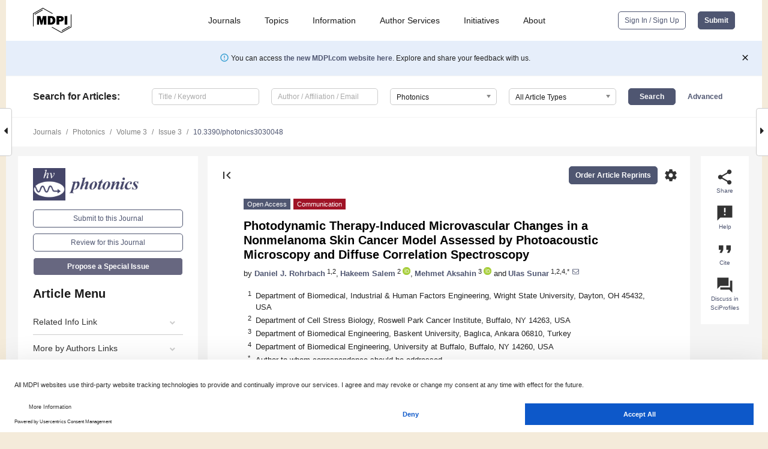

--- FILE ---
content_type: text/html; charset=UTF-8
request_url: https://www.mdpi.com/2304-6732/3/3/48
body_size: 66725
content:


<!DOCTYPE html>
<html lang="en" xmlns:og="http://ogp.me/ns#" xmlns:fb="https://www.facebook.com/2008/fbml">
    <head>
        <meta charset="utf-8">
        <meta http-equiv="X-UA-Compatible" content="IE=edge,chrome=1">
        <meta content="mdpi" name="sso-service" />
                             <meta content="width=device-width, initial-scale=1.0" name="viewport" />        
                <title>Photodynamic Therapy-Induced Microvascular Changes in a Nonmelanoma Skin Cancer Model Assessed by Photoacoustic Microscopy and Diffuse Correlation Spectroscopy</title><link rel="stylesheet" href="https://pub.mdpi-res.com/assets/css/font-awesome.min.css?eb190a3a77e5e1ee?1768564054">
        <link rel="stylesheet" href="https://pub.mdpi-res.com/assets/css/jquery.multiselect.css?f56c135cbf4d1483?1768564054">
        <link rel="stylesheet" href="https://pub.mdpi-res.com/assets/css/chosen.min.css?d7ca5ca9441ef9e1?1768564054">

                    <link rel="stylesheet" href="https://pub.mdpi-res.com/assets/css/main2.css?811c15039ec4533e?1768564054">
        
                <link rel="mask-icon" href="https://pub.mdpi-res.com/img/mask-icon-128.svg?c1c7eca266cd7013?1768564054" color="#4f5671">
        <link rel="apple-touch-icon" sizes="180x180" href="https://pub.mdpi-res.com/icon/apple-touch-icon-180x180.png?1768564054">
        <link rel="apple-touch-icon" sizes="152x152" href="https://pub.mdpi-res.com/icon/apple-touch-icon-152x152.png?1768564054">
        <link rel="apple-touch-icon" sizes="144x144" href="https://pub.mdpi-res.com/icon/apple-touch-icon-144x144.png?1768564054">
        <link rel="apple-touch-icon" sizes="120x120" href="https://pub.mdpi-res.com/icon/apple-touch-icon-120x120.png?1768564054">
        <link rel="apple-touch-icon" sizes="114x114" href="https://pub.mdpi-res.com/icon/apple-touch-icon-114x114.png?1768564054">
        <link rel="apple-touch-icon" sizes="76x76"   href="https://pub.mdpi-res.com/icon/apple-touch-icon-76x76.png?1768564054">
        <link rel="apple-touch-icon" sizes="72x72"   href="https://pub.mdpi-res.com/icon/apple-touch-icon-72x72.png?1768564054">
        <link rel="apple-touch-icon" sizes="57x57"   href="https://pub.mdpi-res.com/icon/apple-touch-icon-57x57.png?1768564054">
        <link rel="apple-touch-icon"                 href="https://pub.mdpi-res.com/icon/apple-touch-icon-57x57.png?1768564054">
        <link rel="apple-touch-icon-precomposed"     href="https://pub.mdpi-res.com/icon/apple-touch-icon-57x57.png?1768564054">
                        <link rel="manifest" href="/manifest.json">
        <meta name="theme-color" content="#ffffff">
        <meta name="application-name" content="&nbsp;"/>

            <link rel="apple-touch-startup-image" href="https://pub.mdpi-res.com/img/journals/photonics-logo-sq.png?88720dbb22c94d2d">
    <link rel="apple-touch-icon" href="https://pub.mdpi-res.com/img/journals/photonics-logo-sq.png?88720dbb22c94d2d">
    <meta name="msapplication-TileImage" content="https://pub.mdpi-res.com/img/journals/photonics-logo-sq.png?88720dbb22c94d2d">

            <link rel="stylesheet" href="https://pub.mdpi-res.com/assets/css/jquery-ui-1.10.4.custom.min.css?80647d88647bf347?1768564054">
    <link rel="stylesheet" href="https://pub.mdpi-res.com/assets/css/magnific-popup.min.css?04d343e036f8eecd?1768564054">
    <link rel="stylesheet" href="https://pub.mdpi-res.com/assets/css/xml2html/article-html.css?b5ed6c65b8b7ceb9?1768564054">
            
    <style>

h2, #abstract .related_suggestion_title {
    }

.batch_articles a {
    color: #000;
}

    a, .batch_articles .authors a, a:focus, a:hover, a:active, .batch_articles a:focus, .batch_articles a:hover, li.side-menu-li a {
            }

    span.label a {
        color: #fff;
    }

    #main-content a.title-link:hover,
    #main-content a.title-link:focus,
    #main-content div.generic-item a.title-link:hover,
    #main-content div.generic-item a.title-link:focus {
            }

    #main-content #middle-column .generic-item.article-item a.title-link:hover,
    #main-content #middle-column .generic-item.article-item a.title-link:focus {
            }

    .art-authors a.toEncode {
        color: #333;
        font-weight: 700;
    }

    #main-content #middle-column ul li::before {
            }

    .accordion-navigation.active a.accordion__title,
    .accordion-navigation.active a.accordion__title::after {
            }

    .accordion-navigation li:hover::before,
    .accordion-navigation li:hover a,
    .accordion-navigation li:focus a {
            }

    .relative-size-container .relative-size-image .relative-size {
            }

    .middle-column__help__fixed a:hover i,
            }

    input[type="checkbox"]:checked:after {
            }

    input[type="checkbox"]:not(:disabled):hover:before {
            }

    #main-content .bolded-text {
            }


#main-content .hypothesis-count-container {
    }

#main-content .hypothesis-count-container:before {
    }

.full-size-menu ul li.menu-item .dropdown-wrapper {
    }

.full-size-menu ul li.menu-item > a.open::after {
    }

#title-story .title-story-orbit .orbit-caption {
    #background: url('/img/design/000000_background.png') !important;
    background: url('/img/design/ffffff_background.png') !important;
    color: rgb(51, 51, 51) !important;
}

#main-content .content__container__orbit {
    background-color: #000 !important;
}

#main-content .content__container__journal {
        color: #fff;
}

.html-article-menu .row span {
    }

.html-article-menu .row span.active {
    }

.accordion-navigation__journal .side-menu-li.active::before,
.accordion-navigation__journal .side-menu-li.active a {
    color: rgba(53,53,86,0.75) !important;
    font-weight: 700;
}

.accordion-navigation__journal .side-menu-li:hover::before ,
.accordion-navigation__journal .side-menu-li:hover a {
    color: rgba(53,53,86,0.75) !important;
    }

.side-menu-ul li.active a, .side-menu-ul li.active, .side-menu-ul li.active::before {
    color: rgba(53,53,86,0.75) !important;
}

.side-menu-ul li.active a {
    }

.result-selected, .active-result.highlighted, .active-result:hover,
.result-selected, .active-result.highlighted, .active-result:focus {
        }

.search-container.search-container__default-scheme {
    }

nav.tab-bar .open-small-search.active:after {
    }

.search-container.search-container__default-scheme .custom-accordion-for-small-screen-link::after {
    color: #fff;
}

@media only screen and (max-width: 50em) {
    #main-content .content__container.journal-info {
        color: #fff;
            }

    #main-content .content__container.journal-info a {
        color: #fff;
    }
} 

.button.button--color {
        }

.button.button--color:hover,
.button.button--color:focus {
            }

.button.button--color-journal {
    position: relative;
    background-color: rgba(53,53,86,0.75);
    border-color: #fff;
    color: #fff !important;
}

.button.button--color-journal:hover::before {
    content: '';
    position: absolute;
    top: 0;
    left: 0;
    height: 100%;
    width: 100%;
    background-color: #ffffff;
    opacity: 0.2;
}

.button.button--color-journal:visited,
.button.button--color-journal:hover,
.button.button--color-journal:focus {
    background-color: rgba(53,53,86,0.75);
    border-color: #fff;
    color: #fff !important;
}

.button.button--color path {
    }

.button.button--color:hover path {
    fill: #fff;
}

#main-content #search-refinements .ui-slider-horizontal .ui-slider-range {
    }

.breadcrumb__element:last-of-type a {
    }

#main-header {
    }

#full-size-menu .top-bar, #full-size-menu li.menu-item span.user-email {
    }

.top-bar-section li:not(.has-form) a:not(.button) {
    }

#full-size-menu li.menu-item .dropdown-wrapper li a:hover {
    }

#full-size-menu li.menu-item a:hover, #full-size-menu li.menu.item a:focus, nav.tab-bar a:hover {
    }
#full-size-menu li.menu.item a:active, #full-size-menu li.menu.item a.active {
    }

#full-size-menu li.menu-item a.open-mega-menu.active, #full-size-menu li.menu-item div.mega-menu, a.open-mega-menu.active {
        }

#full-size-menu li.menu-item div.mega-menu li, #full-size-menu li.menu-item div.mega-menu a {
            border-color: #9a9a9a;
}

div.type-section h2 {
                font-size: 20px;
    line-height: 26px;
    font-weight: 300;
}

div.type-section h3 {
    margin-left: 15px;
    margin-bottom: 0px;
    font-weight: 300;
}

.journal-tabs .tab-title.active a {
            }

</style>
    <link rel="stylesheet" href="https://pub.mdpi-res.com/assets/css/slick.css?f38b2db10e01b157?1768564054">

                
    <meta name="title" content="Photodynamic Therapy-Induced Microvascular Changes in a Nonmelanoma Skin Cancer Model Assessed by Photoacoustic Microscopy and Diffuse Correlation Spectroscopy">
    <meta name="description" content="One of the main mechanisms of action for photodynamic therapy (PDT) is the destruction of tumor vasculature. We observed the PDT-induced vasculature destruction in a mouse model of skin cancer using two techniques: Photoacoustic microscopy (PAM) and diffuse correlation spectroscopy (DCS). PAM showed high-resolution images of the abnormal microvasculature near the establishing tumor area at pre-PDT, as well as the subsequent destruction of those vessels post-PDT. DCS indicated a significant blood flow decrease after PDT, confirming the vascular destruction. Noninvasive assessment of vascular changes may be indicative of therapy response." >
    <link rel="image_src" href="https://pub.mdpi-res.com/img/journals/photonics-logo.png?88720dbb22c94d2d" >
    <meta name="dc.title" content="Photodynamic Therapy-Induced Microvascular Changes in a Nonmelanoma Skin Cancer Model Assessed by Photoacoustic Microscopy and Diffuse Correlation Spectroscopy">

    <meta name="dc.creator" content="Daniel J. Rohrbach">
    <meta name="dc.creator" content="Hakeem Salem">
    <meta name="dc.creator" content="Mehmet Aksahin">
    <meta name="dc.creator" content="Ulas Sunar">
    
    <meta name="dc.type" content="Communication">
    <meta name="dc.source" content="Photonics 2016, Vol. 3, Page 48">
    <meta name="dc.date" content="2016-08-05">
    <meta name ="dc.identifier" content="10.3390/photonics3030048">
    
    <meta name="dc.publisher" content="Multidisciplinary Digital Publishing Institute">
    <meta name="dc.rights" content="http://creativecommons.org/licenses/by/3.0/">
    <meta name="dc.format" content="application/pdf" >
    <meta name="dc.language" content="en" >
    <meta name="dc.description" content="One of the main mechanisms of action for photodynamic therapy (PDT) is the destruction of tumor vasculature. We observed the PDT-induced vasculature destruction in a mouse model of skin cancer using two techniques: Photoacoustic microscopy (PAM) and diffuse correlation spectroscopy (DCS). PAM showed high-resolution images of the abnormal microvasculature near the establishing tumor area at pre-PDT, as well as the subsequent destruction of those vessels post-PDT. DCS indicated a significant blood flow decrease after PDT, confirming the vascular destruction. Noninvasive assessment of vascular changes may be indicative of therapy response." >

    <meta name="dc.subject" content="skin cancer" >
    <meta name="dc.subject" content="microvasculature" >
    <meta name="dc.subject" content="photoacoustic microscopy" >
    <meta name="dc.subject" content="blood flow" >
    <meta name="dc.subject" content="photodynamic therapy" >
    
    <meta name ="prism.issn" content="2304-6732">
    <meta name ="prism.publicationName" content="Photonics">
    <meta name ="prism.publicationDate" content="2016-08-05">
    <meta name ="prism.section" content="Communication" >

            <meta name ="prism.volume" content="3">
        <meta name ="prism.number" content="3">
        <meta name ="prism.startingPage" content="48" >

            
    <meta name="citation_issn" content="2304-6732">
    <meta name="citation_journal_title" content="Photonics">
    <meta name="citation_publisher" content="Multidisciplinary Digital Publishing Institute">
    <meta name="citation_title" content="Photodynamic Therapy-Induced Microvascular Changes in a Nonmelanoma Skin Cancer Model Assessed by Photoacoustic Microscopy and Diffuse Correlation Spectroscopy">
    <meta name="citation_publication_date" content="2016/9">
    <meta name="citation_online_date" content="2016/08/05">

            <meta name="citation_volume" content="3">
        <meta name="citation_issue" content="3">
        <meta name="citation_firstpage" content="48">

            
    <meta name="citation_author" content="Rohrbach, Daniel J.">
    <meta name="citation_author" content="Salem, Hakeem">
    <meta name="citation_author" content="Aksahin, Mehmet">
    <meta name="citation_author" content="Sunar, Ulas">
    
    <meta name="citation_doi" content="10.3390/photonics3030048">
    
    <meta name="citation_id" content="mdpi-photonics3030048">
    <meta name="citation_abstract_html_url" content="https://www.mdpi.com/2304-6732/3/3/48">

    <meta name="citation_pdf_url" content="https://www.mdpi.com/2304-6732/3/3/48/pdf?version=1471425513">
    <link rel="alternate" type="application/pdf" title="PDF Full-Text" href="https://www.mdpi.com/2304-6732/3/3/48/pdf?version=1471425513">
    <meta name="fulltext_pdf" content="https://www.mdpi.com/2304-6732/3/3/48/pdf?version=1471425513">
    
    <meta name="citation_fulltext_html_url" content="https://www.mdpi.com/2304-6732/3/3/48/htm">
    <link rel="alternate" type="text/html" title="HTML Full-Text" href="https://www.mdpi.com/2304-6732/3/3/48/htm">
    <meta name="fulltext_html" content="https://www.mdpi.com/2304-6732/3/3/48/htm">
    
    <link rel="alternate" type="text/xml" title="XML Full-Text" href="https://www.mdpi.com/2304-6732/3/3/48/xml">
    <meta name="fulltext_xml" content="https://www.mdpi.com/2304-6732/3/3/48/xml">
    <meta name="citation_xml_url" content="https://www.mdpi.com/2304-6732/3/3/48/xml">
    
    <meta name="twitter:card" content="summary" />
    <meta name="twitter:site" content="@MDPIOpenAccess" />
    <meta name="twitter:image" content="https://pub.mdpi-res.com/img/journals/photonics-logo-social.png?88720dbb22c94d2d" />

    <meta property="fb:app_id" content="131189377574"/>
    <meta property="og:site_name" content="MDPI"/>
    <meta property="og:type" content="article"/>
    <meta property="og:url" content="https://www.mdpi.com/2304-6732/3/3/48" />
    <meta property="og:title" content="Photodynamic Therapy-Induced Microvascular Changes in a Nonmelanoma Skin Cancer Model Assessed by Photoacoustic Microscopy and Diffuse Correlation Spectroscopy" />
    <meta property="og:description" content="One of the main mechanisms of action for photodynamic therapy (PDT) is the destruction of tumor vasculature. We observed the PDT-induced vasculature destruction in a mouse model of skin cancer using two techniques: Photoacoustic microscopy (PAM) and diffuse correlation spectroscopy (DCS). PAM showed high-resolution images of the abnormal microvasculature near the establishing tumor area at pre-PDT, as well as the subsequent destruction of those vessels post-PDT. DCS indicated a significant blood flow decrease after PDT, confirming the vascular destruction. Noninvasive assessment of vascular changes may be indicative of therapy response." />
    <meta property="og:image" content="https://pub.mdpi-res.com/photonics/photonics-03-00048/article_deploy/html/images/photonics-03-00048-ag-1024.png?1471425581" />
                <link rel="alternate" type="application/rss+xml" title="MDPI Publishing - Latest articles" href="https://www.mdpi.com/rss">
                
        <meta name="google-site-verification" content="PxTlsg7z2S00aHroktQd57fxygEjMiNHydKn3txhvwY">
        <meta name="facebook-domain-verification" content="mcoq8dtq6sb2hf7z29j8w515jjoof7" />

                <script id="usercentrics-cmp" src="https://web.cmp.usercentrics.eu/ui/loader.js" data-ruleset-id="PbAnaGk92sB5Cc" async></script>
        
        <!--[if lt IE 9]>
            <script>var browserIe8 = true;</script>
            <link rel="stylesheet" href="https://pub.mdpi-res.com/assets/css/ie8foundationfix.css?50273beac949cbf0?1768564054">
            <script src="//html5shiv.googlecode.com/svn/trunk/html5.js"></script>
            <script src="//cdnjs.cloudflare.com/ajax/libs/html5shiv/3.6.2/html5shiv.js"></script>
            <script src="//s3.amazonaws.com/nwapi/nwmatcher/nwmatcher-1.2.5-min.js"></script>
            <script src="//html5base.googlecode.com/svn-history/r38/trunk/js/selectivizr-1.0.3b.js"></script>
            <script src="//cdnjs.cloudflare.com/ajax/libs/respond.js/1.1.0/respond.min.js"></script>
            <script src="https://pub.mdpi-res.com/assets/js/ie8/ie8patch.js?9e1d3c689a0471df?1768564054"></script>
            <script src="https://pub.mdpi-res.com/assets/js/ie8/rem.min.js?94b62787dcd6d2f2?1768564054"></script>            
                                                        <![endif]-->

                    <script>
                window.dataLayer = window.dataLayer || [];
                function gtag() { dataLayer.push(arguments); }
                gtag('consent', 'default', {
                    'ad_user_data': 'denied',
                    'ad_personalization': 'denied',
                    'ad_storage': 'denied',
                    'analytics_storage': 'denied',
                    'wait_for_update': 500,
                });
                dataLayer.push({'gtm.start': new Date().getTime(), 'event': 'gtm.js'});

                            </script>

            <script>
                (function(w,d,s,l,i){w[l]=w[l]||[];w[l].push({'gtm.start':
                new Date().getTime(),event:'gtm.js'});var f=d.getElementsByTagName(s)[0],
                j=d.createElement(s),dl=l!='dataLayer'?'&l='+l:'';j.async=true;j.src=
                'https://www.googletagmanager.com/gtm.js?id='+i+dl;f.parentNode.insertBefore(j,f);
                })(window,document,'script','dataLayer','GTM-WPK7SW5');
            </script>

                        
                              <script>!function(e){var n="https://s.go-mpulse.net/boomerang/";if("True"=="True")e.BOOMR_config=e.BOOMR_config||{},e.BOOMR_config.PageParams=e.BOOMR_config.PageParams||{},e.BOOMR_config.PageParams.pci=!0,n="https://s2.go-mpulse.net/boomerang/";if(window.BOOMR_API_key="4MGA4-E5JH8-79LAG-STF7X-79Z92",function(){function e(){if(!o){var e=document.createElement("script");e.id="boomr-scr-as",e.src=window.BOOMR.url,e.async=!0,i.parentNode.appendChild(e),o=!0}}function t(e){o=!0;var n,t,a,r,d=document,O=window;if(window.BOOMR.snippetMethod=e?"if":"i",t=function(e,n){var t=d.createElement("script");t.id=n||"boomr-if-as",t.src=window.BOOMR.url,BOOMR_lstart=(new Date).getTime(),e=e||d.body,e.appendChild(t)},!window.addEventListener&&window.attachEvent&&navigator.userAgent.match(/MSIE [67]\./))return window.BOOMR.snippetMethod="s",void t(i.parentNode,"boomr-async");a=document.createElement("IFRAME"),a.src="about:blank",a.title="",a.role="presentation",a.loading="eager",r=(a.frameElement||a).style,r.width=0,r.height=0,r.border=0,r.display="none",i.parentNode.appendChild(a);try{O=a.contentWindow,d=O.document.open()}catch(_){n=document.domain,a.src="javascript:var d=document.open();d.domain='"+n+"';void(0);",O=a.contentWindow,d=O.document.open()}if(n)d._boomrl=function(){this.domain=n,t()},d.write("<bo"+"dy onload='document._boomrl();'>");else if(O._boomrl=function(){t()},O.addEventListener)O.addEventListener("load",O._boomrl,!1);else if(O.attachEvent)O.attachEvent("onload",O._boomrl);d.close()}function a(e){window.BOOMR_onload=e&&e.timeStamp||(new Date).getTime()}if(!window.BOOMR||!window.BOOMR.version&&!window.BOOMR.snippetExecuted){window.BOOMR=window.BOOMR||{},window.BOOMR.snippetStart=(new Date).getTime(),window.BOOMR.snippetExecuted=!0,window.BOOMR.snippetVersion=12,window.BOOMR.url=n+"4MGA4-E5JH8-79LAG-STF7X-79Z92";var i=document.currentScript||document.getElementsByTagName("script")[0],o=!1,r=document.createElement("link");if(r.relList&&"function"==typeof r.relList.supports&&r.relList.supports("preload")&&"as"in r)window.BOOMR.snippetMethod="p",r.href=window.BOOMR.url,r.rel="preload",r.as="script",r.addEventListener("load",e),r.addEventListener("error",function(){t(!0)}),setTimeout(function(){if(!o)t(!0)},3e3),BOOMR_lstart=(new Date).getTime(),i.parentNode.appendChild(r);else t(!1);if(window.addEventListener)window.addEventListener("load",a,!1);else if(window.attachEvent)window.attachEvent("onload",a)}}(),"".length>0)if(e&&"performance"in e&&e.performance&&"function"==typeof e.performance.setResourceTimingBufferSize)e.performance.setResourceTimingBufferSize();!function(){if(BOOMR=e.BOOMR||{},BOOMR.plugins=BOOMR.plugins||{},!BOOMR.plugins.AK){var n=""=="true"?1:0,t="",a="cj2cu5ixibybe2ln76ua-f-c4ea52dbb-clientnsv4-s.akamaihd.net",i="false"=="true"?2:1,o={"ak.v":"39","ak.cp":"1774948","ak.ai":parseInt("1155516",10),"ak.ol":"0","ak.cr":9,"ak.ipv":4,"ak.proto":"h2","ak.rid":"2460bff3","ak.r":42170,"ak.a2":n,"ak.m":"dscb","ak.n":"essl","ak.bpcip":"18.116.42.0","ak.cport":43290,"ak.gh":"23.52.43.18","ak.quicv":"","ak.tlsv":"tls1.3","ak.0rtt":"","ak.0rtt.ed":"","ak.csrc":"-","ak.acc":"","ak.t":"1768816552","ak.ak":"hOBiQwZUYzCg5VSAfCLimQ==lm17bqPElt6pO9auW/kWmmSWp2yYLKUGz5IP0t/bhyrP12VIeQ0BKI8dayifK5vpCuvijgmle9y4pzOtvfxfhpp7BaEF4HNhxIHvbuzPOrxhl7oJc3rcLTVeWROFrC4Mpy1uLY+BDXsbfsWqYPbO294VYD1Iu46Ii735/kXXVE8KSB7lnV42ZGMZeKxdQQdalf+l9PBQGNp6n/+S9IFZSWeBW5jy7SqKLiFkSGusqJJ6+nLJTqlBglThx65E3PcS8MplI2gKn3l1f7ZFjySN/JS2rxvtOGcs/Q9gqQh+e5gz55xbTxafipykfKPl9gHFsLfUrjjGOlJi9F9uCEMXEonNmOigWrolO+nCsvnWmJNarjkD05VsstkW8RYtI9igWWiEp8kIxfw6FGLVP6//aERho8ryZNBKQuq4+teQkQY=","ak.pv":"21","ak.dpoabenc":"","ak.tf":i};if(""!==t)o["ak.ruds"]=t;var r={i:!1,av:function(n){var t="http.initiator";if(n&&(!n[t]||"spa_hard"===n[t]))o["ak.feo"]=void 0!==e.aFeoApplied?1:0,BOOMR.addVar(o)},rv:function(){var e=["ak.bpcip","ak.cport","ak.cr","ak.csrc","ak.gh","ak.ipv","ak.m","ak.n","ak.ol","ak.proto","ak.quicv","ak.tlsv","ak.0rtt","ak.0rtt.ed","ak.r","ak.acc","ak.t","ak.tf"];BOOMR.removeVar(e)}};BOOMR.plugins.AK={akVars:o,akDNSPreFetchDomain:a,init:function(){if(!r.i){var e=BOOMR.subscribe;e("before_beacon",r.av,null,null),e("onbeacon",r.rv,null,null),r.i=!0}return this},is_complete:function(){return!0}}}}()}(window);</script></head>

    <body>
         
                		        	
		<div class="direction direction_right" id="small_right" style="border-right-width: 0px; padding:0;">
        <i class="fa fa-caret-right fa-2x"></i>
    </div>

	<div class="big_direction direction_right" id="big_right" style="border-right-width: 0px;">
				<div style="text-align: right;">
									Next Article in Journal<br>
				<div><a href="/2304-6732/3/3/49">Low Loss Electro-Optic Polymer Based Fast Adaptive Phase Shifters Realized in Silicon Nitride and Oxynitride Waveguide Technology</a></div>
					 		 		 	</div>
	</div>
	
		<div class="direction" id="small_left" style="border-left-width: 0px">
        <i class="fa fa-caret-left fa-2x"></i>
    </div>
	<div class="big_direction" id="big_left" style="border-left-width: 0px;">
				<div>
									Previous Article in Journal<br>
				<div><a href="/2304-6732/3/3/47">Frequency Tuning and Modulation of a Quantum Cascade Laser with an Integrated Resistive Heater</a></div>
					 			 	 	</div>
	</div>
	    <div style="clear: both;"></div>

                    
<div id="menuModal" class="reveal-modal reveal-modal-new reveal-modal-menu" aria-hidden="true" data-reveal role="dialog">
    <div class="menu-container">
        <div class="UI_NavMenu">
            


<div class="content__container " >
    <div class="custom-accordion-for-small-screen-link " >
                            <h2>Journals</h2>
                    </div>

    <div class="target-item custom-accordion-for-small-screen-content show-for-medium-up">
                            <div class="menu-container__links">
                        <div style="width: 100%; float: left;">
                            <a href="/about/journals">Active Journals</a>
                            <a href="/about/journalfinder">Find a Journal</a>
                            <a href="/about/journals/proposal">Journal Proposal</a>
                            <a href="/about/proceedings">Proceedings Series</a>
                        </div>
                    </div>
                    </div>
</div>

            <a href="/topics">
                <h2>Topics</h2>
            </a>

            


<div class="content__container " >
    <div class="custom-accordion-for-small-screen-link " >
                            <h2>Information</h2>
                    </div>

    <div class="target-item custom-accordion-for-small-screen-content show-for-medium-up">
                            <div class="menu-container__links">
                        <div style="width: 100%; max-width: 200px; float: left;">
                            <a href="/authors">For Authors</a>
                            <a href="/reviewers">For Reviewers</a>
                            <a href="/editors">For Editors</a>
                            <a href="/librarians">For Librarians</a>
                            <a href="/publishing_services">For Publishers</a>
                            <a href="/societies">For Societies</a>
                            <a href="/conference_organizers">For Conference Organizers</a>
                        </div>
                        <div style="width: 100%; max-width: 250px; float: left;">
                            <a href="/openaccess">Open Access Policy</a>
                            <a href="/ioap">Institutional Open Access Program</a>
                            <a href="/special_issues_guidelines">Special Issues Guidelines</a>
                            <a href="/editorial_process">Editorial Process</a>
                            <a href="/ethics">Research and Publication Ethics</a>
                            <a href="/apc">Article Processing Charges</a>
                            <a href="/awards">Awards</a>
                            <a href="/testimonials">Testimonials</a>
                        </div>
                    </div>
                    </div>
</div>

            <a href="/authors/english">
                <h2>Author Services</h2>
            </a>

            


<div class="content__container " >
    <div class="custom-accordion-for-small-screen-link " >
                            <h2>Initiatives</h2>
                    </div>

    <div class="target-item custom-accordion-for-small-screen-content show-for-medium-up">
                            <div class="menu-container__links">
                        <div style="width: 100%; float: left;">
                            <a href="https://sciforum.net" target="_blank" rel="noopener noreferrer">Sciforum</a>
                            <a href="https://www.mdpi.com/books" target="_blank" rel="noopener noreferrer">MDPI Books</a>
                            <a href="https://www.preprints.org" target="_blank" rel="noopener noreferrer">Preprints.org</a>
                            <a href="https://www.scilit.com" target="_blank" rel="noopener noreferrer">Scilit</a>
                            <a href="https://sciprofiles.com" target="_blank" rel="noopener noreferrer">SciProfiles</a>
                            <a href="https://encyclopedia.pub" target="_blank" rel="noopener noreferrer">Encyclopedia</a>
                            <a href="https://jams.pub" target="_blank" rel="noopener noreferrer">JAMS</a>
                            <a href="/about/proceedings">Proceedings Series</a>
                        </div>
                    </div>
                    </div>
</div>

            


<div class="content__container " >
    <div class="custom-accordion-for-small-screen-link " >
                            <h2>About</h2>
                    </div>

    <div class="target-item custom-accordion-for-small-screen-content show-for-medium-up">
                            <div class="menu-container__links">
                        <div style="width: 100%; float: left;">
                            <a href="/about">Overview</a>
                            <a href="/about/contact">Contact</a>
                            <a href="https://careers.mdpi.com" target="_blank" rel="noopener noreferrer">Careers</a>
                            <a href="/about/announcements">News</a>
                            <a href="/about/press">Press</a>
                            <a href="http://blog.mdpi.com/" target="_blank" rel="noopener noreferrer">Blog</a>
                        </div>
                    </div>
                    </div>
</div>
        </div>

        <div class="menu-container__buttons">
                            <a class="button UA_SignInUpButton" href="/user/login">Sign In / Sign Up</a>
                    </div>
    </div>
</div>

                
<div id="captchaModal" class="reveal-modal reveal-modal-new reveal-modal-new--small" data-reveal aria-label="Captcha" aria-hidden="true" role="dialog"></div>
        
<div id="actionDisabledModal" class="reveal-modal" data-reveal aria-labelledby="actionDisableModalTitle" aria-hidden="true" role="dialog" style="width: 300px;">
    <h2 id="actionDisableModalTitle">Notice</h2>
    <form action="/email/captcha" method="post" id="emailCaptchaForm">
        <div class="row">
            <div id="js-action-disabled-modal-text" class="small-12 columns">
            </div>
            
            <div id="js-action-disabled-modal-submit" class="small-12 columns" style="margin-top: 10px; display: none;">
                You can make submissions to other journals 
                <a href="https://susy.mdpi.com/user/manuscripts/upload">here</a>.
            </div>
        </div>
    </form>
    <a class="close-reveal-modal" aria-label="Close">
        <i class="material-icons">clear</i>
    </a>
</div>
        
<div id="rssNotificationModal" class="reveal-modal reveal-modal-new" data-reveal aria-labelledby="rssNotificationModalTitle" aria-hidden="true" role="dialog">
    <div class="row">
        <div class="small-12 columns">
            <h2 id="rssNotificationModalTitle">Notice</h2>
            <p>
                You are accessing a machine-readable page. In order to be human-readable, please install an RSS reader.
            </p>
        </div>
    </div>
    <div class="row">
        <div class="small-12 columns">
            <a class="button button--color js-rss-notification-confirm">Continue</a>
            <a class="button button--grey" onclick="$(this).closest('.reveal-modal').find('.close-reveal-modal').click(); return false;">Cancel</a>
        </div>
    </div>
    <a class="close-reveal-modal" aria-label="Close">
        <i class="material-icons">clear</i>
    </a>
</div>
        
<div id="drop-article-label-openaccess" class="f-dropdown medium" data-dropdown-content aria-hidden="true" tabindex="-1">
    <p>
        All articles published by MDPI are made immediately available worldwide under an open access license. No special 
        permission is required to reuse all or part of the article published by MDPI, including figures and tables. For 
        articles published under an open access Creative Common CC BY license, any part of the article may be reused without 
        permission provided that the original article is clearly cited. For more information, please refer to
        <a href="https://www.mdpi.com/openaccess">https://www.mdpi.com/openaccess</a>.
    </p>
</div>

<div id="drop-article-label-feature" class="f-dropdown medium" data-dropdown-content aria-hidden="true" tabindex="-1">
    <p>
        Feature papers represent the most advanced research with significant potential for high impact in the field. A Feature 
        Paper should be a substantial original Article that involves several techniques or approaches, provides an outlook for 
        future research directions and describes possible research applications.
    </p>

    <p>
        Feature papers are submitted upon individual invitation or recommendation by the scientific editors and must receive 
        positive feedback from the reviewers.
    </p>
</div>

<div id="drop-article-label-choice" class="f-dropdown medium" data-dropdown-content aria-hidden="true" tabindex="-1">
    <p>
        Editor’s Choice articles are based on recommendations by the scientific editors of MDPI journals from around the world. 
        Editors select a small number of articles recently published in the journal that they believe will be particularly 
        interesting to readers, or important in the respective research area. The aim is to provide a snapshot of some of the 
        most exciting work published in the various research areas of the journal.

        <div style="margin-top: -10px;">
            <div id="drop-article-label-choice-journal-link" style="display: none; margin-top: -10px; padding-top: 10px;">
            </div>
        </div>
    </p>
</div>

<div id="drop-article-label-resubmission" class="f-dropdown medium" data-dropdown-content aria-hidden="true" tabindex="-1">
    <p>
        Original Submission Date Received: <span id="drop-article-label-resubmission-date"></span>.
    </p>
</div>

                <div id="container">
                        
                <noscript>
                    <div id="no-javascript">
                        You seem to have javascript disabled. Please note that many of the page functionalities won't work as expected without javascript enabled.
                    </div>
                </noscript>

                <div class="fixed">
                    <nav class="tab-bar show-for-medium-down">
                        <div class="row full-width collapse">
                            <div class="medium-3 small-4 columns">
                                <a href="/">
                                    <img class="full-size-menu__mdpi-logo" src="https://pub.mdpi-res.com/img/design/mdpi-pub-logo-black-small1.svg?da3a8dcae975a41c?1768564054" style="width: 64px;" title="MDPI Open Access Journals">
                                </a>
                            </div>
                            <div class="medium-3 small-4 columns right-aligned">
                                <div class="show-for-medium-down">
                                    <a href="#" style="display: none;">
                                        <i class="material-icons" onclick="$('#menuModal').foundation('reveal', 'close'); return false;">clear</i>
                                    </a>

                                    <a class="js-toggle-desktop-layout-link" title="Toggle desktop layout" style="display: none;" href="/toggle_desktop_layout_cookie">
                                        <i class="material-icons">zoom_out_map</i>
                                    </a>

                                                                            <a href="#" class="js-open-small-search open-small-search">
                                            <i class="material-icons show-for-small only">search</i>
                                        </a>
                                    
                                    <a title="MDPI main page" class="js-open-menu" data-reveal-id="menuModal" href="#">
                                        <i class="material-icons">menu</i>
                                    </a>
                                </div>
                            </div>
                        </div>
                    </nav>                       	
                </div>
                
                <section class="main-section">
                    <header>
                        <div class="full-size-menu show-for-large-up">
                             
                                <div class="row full-width">
                                                                        <div class="large-1 columns">
                                        <a href="/">
                                            <img class="full-size-menu__mdpi-logo" src="https://pub.mdpi-res.com/img/design/mdpi-pub-logo-black-small1.svg?da3a8dcae975a41c?1768564054" title="MDPI Open Access Journals">
                                        </a>
                                    </div>

                                                                        <div class="large-8 columns text-right UI_NavMenu">
                                        <ul>
                                            <li class="menu-item"> 
                                                <a href="/about/journals" data-dropdown="journals-dropdown" aria-controls="journals-dropdown" aria-expanded="false" data-options="is_hover: true; hover_timeout: 200">Journals</a>

                                                <ul id="journals-dropdown" class="f-dropdown dropdown-wrapper dropdown-wrapper__small" data-dropdown-content aria-hidden="true" tabindex="-1">
                                                    <li>
                                                        <div class="row">
                                                            <div class="small-12 columns">
                                                                <ul>
                                                                    <li>
                                                                        <a href="/about/journals">
                                                                            Active Journals
                                                                        </a>
                                                                    </li>
                                                                    <li>
                                                                        <a href="/about/journalfinder">
                                                                            Find a Journal
                                                                        </a>
                                                                    </li>
                                                                    <li>
                                                                        <a href="/about/journals/proposal">
                                                                            Journal Proposal
                                                                        </a>
                                                                    </li>
                                                                    <li>
                                                                        <a href="/about/proceedings">
                                                                            Proceedings Series
                                                                        </a>
                                                                    </li>
                                                                </ul>
                                                            </div>
                                                        </div>
                                                    </li>
                                                </ul>
                                            </li>

                                            <li class="menu-item"> 
                                                <a href="/topics">Topics</a>
                                            </li>

                                            <li class="menu-item"> 
                                                <a href="/authors" data-dropdown="information-dropdown" aria-controls="information-dropdown" aria-expanded="false" data-options="is_hover:true; hover_timeout:200">Information</a>

                                                <ul id="information-dropdown" class="f-dropdown dropdown-wrapper" data-dropdown-content aria-hidden="true" tabindex="-1">
                                                    <li>
                                                        <div class="row">
                                                            <div class="small-5 columns right-border">
                                                                <ul>
                                                                    <li>
                                                                        <a href="/authors">For Authors</a>
                                                                    </li>
                                                                    <li>
                                                                        <a href="/reviewers">For Reviewers</a>
                                                                    </li>
                                                                    <li>
                                                                        <a href="/editors">For Editors</a>
                                                                    </li>
                                                                    <li>
                                                                        <a href="/librarians">For Librarians</a>
                                                                    </li>
                                                                    <li>
                                                                        <a href="/publishing_services">For Publishers</a>
                                                                    </li>
                                                                    <li>
                                                                        <a href="/societies">For Societies</a>
                                                                    </li>
                                                                    <li>
                                                                        <a href="/conference_organizers">For Conference Organizers</a>
                                                                    </li>
                                                                </ul>
                                                            </div>

                                                            <div class="small-7 columns">
                                                                <ul>
                                                                    <li>
                                                                        <a href="/openaccess">Open Access Policy</a>
                                                                    </li>
                                                                    <li>
                                                                        <a href="/ioap">Institutional Open Access Program</a>
                                                                    </li>
                                                                    <li>
                                                                        <a href="/special_issues_guidelines">Special Issues Guidelines</a>
                                                                    </li>
                                                                    <li>
                                                                        <a href="/editorial_process">Editorial Process</a>
                                                                    </li>
                                                                    <li>
                                                                        <a href="/ethics">Research and Publication Ethics</a>
                                                                    </li>
                                                                    <li>
                                                                        <a href="/apc">Article Processing Charges</a>
                                                                    </li>
                                                                    <li>
                                                                        <a href="/awards">Awards</a>
                                                                    </li>
                                                                    <li>
                                                                        <a href="/testimonials">Testimonials</a>
                                                                    </li>
                                                                </ul>
                                                            </div>
                                                        </div>
                                                    </li>
                                                </ul>
                                            </li>

                                            <li class="menu-item">
                                                <a href="/authors/english">Author Services</a>
                                            </li>

                                            <li class="menu-item"> 
                                                <a href="/about/initiatives" data-dropdown="initiatives-dropdown" aria-controls="initiatives-dropdown" aria-expanded="false" data-options="is_hover: true; hover_timeout: 200">Initiatives</a>

                                                <ul id="initiatives-dropdown" class="f-dropdown dropdown-wrapper dropdown-wrapper__small" data-dropdown-content aria-hidden="true" tabindex="-1">
                                                    <li>
                                                        <div class="row">
                                                            <div class="small-12 columns">
                                                                <ul>
                                                                    <li>
                                                                        <a href="https://sciforum.net" target="_blank" rel="noopener noreferrer">
                                                                                                                                                        Sciforum
                                                                        </a>
                                                                    </li>
                                                                    <li>
                                                                        <a href="https://www.mdpi.com/books" target="_blank" rel="noopener noreferrer">
                                                                                                                                                        MDPI Books
                                                                        </a>
                                                                    </li>
                                                                    <li>
                                                                        <a href="https://www.preprints.org" target="_blank" rel="noopener noreferrer">
                                                                                                                                                        Preprints.org
                                                                        </a>
                                                                    </li>
                                                                    <li>
                                                                        <a href="https://www.scilit.com" target="_blank" rel="noopener noreferrer">
                                                                                                                                                        Scilit
                                                                        </a>
                                                                    </li>
                                                                    <li>
                                                                        <a href="https://sciprofiles.com" target="_blank" rel="noopener noreferrer">
                                                                            SciProfiles
                                                                        </a>
                                                                    </li>
                                                                    <li>
                                                                        <a href="https://encyclopedia.pub" target="_blank" rel="noopener noreferrer">
                                                                                                                                                        Encyclopedia
                                                                        </a>
                                                                    </li>
                                                                    <li>
                                                                        <a href="https://jams.pub" target="_blank" rel="noopener noreferrer">
                                                                            JAMS
                                                                        </a>
                                                                    </li>
                                                                    <li>
                                                                        <a href="/about/proceedings">
                                                                            Proceedings Series
                                                                        </a>
                                                                    </li>
                                                                </ul>
                                                            </div>
                                                        </div>
                                                    </li>
                                                </ul>
                                            </li>

                                            <li class="menu-item"> 
                                                <a href="/about" data-dropdown="about-dropdown" aria-controls="about-dropdown" aria-expanded="false" data-options="is_hover: true; hover_timeout: 200">About</a>

                                                <ul id="about-dropdown" class="f-dropdown dropdown-wrapper dropdown-wrapper__small" data-dropdown-content aria-hidden="true" tabindex="-1">
                                                    <li>
                                                        <div class="row">
                                                            <div class="small-12 columns">
                                                                <ul>
                                                                    <li>
                                                                        <a href="/about">
                                                                            Overview
                                                                        </a>
                                                                    </li>
                                                                    <li>
                                                                        <a href="/about/contact">
                                                                            Contact
                                                                        </a>
                                                                    </li>
                                                                    <li>
                                                                        <a href="https://careers.mdpi.com" target="_blank" rel="noopener noreferrer">
                                                                            Careers
                                                                        </a>
                                                                    </li>
                                                                    <li> 
                                                                        <a href="/about/announcements">
                                                                            News
                                                                        </a>
                                                                    </li>
                                                                    <li> 
                                                                        <a href="/about/press">
                                                                            Press
                                                                        </a>
                                                                    </li>
                                                                    <li>
                                                                        <a href="http://blog.mdpi.com/" target="_blank" rel="noopener noreferrer">
                                                                            Blog
                                                                        </a>
                                                                    </li>
                                                                </ul>
                                                            </div>
                                                        </div>
                                                    </li>
                                                </ul>
                                            </li>

                                                                                    </ul>
                                    </div>

                                    <div class="large-3 columns text-right full-size-menu__buttons">
                                        <div>
                                                                                            <a class="button button--default-inversed UA_SignInUpButton" href="/user/login">Sign In / Sign Up</a>
                                            
                                                <a class="button button--default js-journal-active-only-link js-journal-active-only-submit-link UC_NavSubmitButton" href="            https://susy.mdpi.com/user/manuscripts/upload?journal=photonics
    " data-disabledmessage="new submissions are not possible.">Submit</a>
                                        </div>
                                    </div>
                                </div>
                            </div>

                            <div class="row full-width new-website-link-banner" style="padding: 20px 50px 20px 20px; background-color: #E6EEFA; position: relative; display: none;">
                                <div class="small-12 columns" style="padding: 0; margin: 0; text-align: center;">
                                    <i class="material-icons" style="font-size: 16px; color: #2C9ACF; position: relative; top: -2px;">error_outline</i>
                                    You can access <a href="https://www.mdpi.com/redirect/new_site?return=/2304-6732/3/3/48">the new MDPI.com website here</a>. Explore and share your feedback with us.
                                    <a href="#" class="new-website-link-banner-close"><i class="material-icons" style="font-size: 16px; color: #000000; position: absolute; right: -30px; top: 0px;">close</i></a>
                                </div>
                            </div>

                                                            <div class="header-divider">&nbsp;</div>
                            
                                                            <div class="search-container hide-for-small-down row search-container__homepage-scheme">
                                                                                                                        
















<form id="basic_search" style="background-color: inherit !important;" class="large-12 medium-12 columns " action="/search" method="get">

    <div class="row search-container__main-elements">
            
            <div class="large-2 medium-2 small-12 columns text-right1 small-only-text-left">
        <div class="show-for-medium-up">
            <div class="search-input-label">&nbsp;</div>
        </div>
            <span class="search-container__title">Search<span class="hide-for-medium"> for Articles</span><span class="hide-for-small">:</span></span>
    
    </div>


        <div class="custom-accordion-for-small-screen-content">
                
                <div class="large-2 medium-2 small-6 columns ">
        <div class="">
            <div class="search-input-label">Title / Keyword</div>
        </div>
                <input type="text" placeholder="Title / Keyword" id="q" tabindex="1" name="q" value="" />
    
    </div>


                
                <div class="large-2 medium-2 small-6 columns ">
        <div class="">
            <div class="search-input-label">Author / Affiliation / Email</div>
        </div>
                <input type="text" id="authors" placeholder="Author / Affiliation / Email" tabindex="2" name="authors" value="" />
    
    </div>


                
                <div class="large-2 medium-2 small-6 columns ">
        <div class="">
            <div class="search-input-label">Journal</div>
        </div>
                <select id="journal" tabindex="3" name="journal" class="chosen-select">
            <option value="">All Journals</option>
             
                        <option value="accountaudit" >
                                    Accounting and Auditing
                            </option>
             
                        <option value="acoustics" >
                                    Acoustics
                            </option>
             
                        <option value="amh" >
                                    Acta Microbiologica Hellenica (AMH)
                            </option>
             
                        <option value="actuators" >
                                    Actuators
                            </option>
             
                        <option value="adhesives" >
                                    Adhesives
                            </option>
             
                        <option value="admsci" >
                                    Administrative Sciences
                            </option>
             
                        <option value="adolescents" >
                                    Adolescents
                            </option>
             
                        <option value="arm" >
                                    Advances in Respiratory Medicine (ARM)
                            </option>
             
                        <option value="aerobiology" >
                                    Aerobiology
                            </option>
             
                        <option value="aerospace" >
                                    Aerospace
                            </option>
             
                        <option value="agriculture" >
                                    Agriculture
                            </option>
             
                        <option value="agriengineering" >
                                    AgriEngineering
                            </option>
             
                        <option value="agrochemicals" >
                                    Agrochemicals
                            </option>
             
                        <option value="agronomy" >
                                    Agronomy
                            </option>
             
                        <option value="ai" >
                                    AI
                            </option>
             
                        <option value="aichem" >
                                    AI Chemistry
                            </option>
             
                        <option value="aieng" >
                                    AI for Engineering
                            </option>
             
                        <option value="aieduc" >
                                    AI in Education
                            </option>
             
                        <option value="aimed" >
                                    AI in Medicine
                            </option>
             
                        <option value="aimater" >
                                    AI Materials
                            </option>
             
                        <option value="aisens" >
                                    AI Sensors
                            </option>
             
                        <option value="air" >
                                    Air
                            </option>
             
                        <option value="algorithms" >
                                    Algorithms
                            </option>
             
                        <option value="allergies" >
                                    Allergies
                            </option>
             
                        <option value="alloys" >
                                    Alloys
                            </option>
             
                        <option value="analog" >
                                    Analog
                            </option>
             
                        <option value="analytica" >
                                    Analytica
                            </option>
             
                        <option value="analytics" >
                                    Analytics
                            </option>
             
                        <option value="anatomia" >
                                    Anatomia
                            </option>
             
                        <option value="anesthres" >
                                    Anesthesia Research
                            </option>
             
                        <option value="animals" >
                                    Animals
                            </option>
             
                        <option value="antibiotics" >
                                    Antibiotics
                            </option>
             
                        <option value="antibodies" >
                                    Antibodies
                            </option>
             
                        <option value="antioxidants" >
                                    Antioxidants
                            </option>
             
                        <option value="applbiosci" >
                                    Applied Biosciences
                            </option>
             
                        <option value="applmech" >
                                    Applied Mechanics
                            </option>
             
                        <option value="applmicrobiol" >
                                    Applied Microbiology
                            </option>
             
                        <option value="applnano" >
                                    Applied Nano
                            </option>
             
                        <option value="applsci" >
                                    Applied Sciences
                            </option>
             
                        <option value="asi" >
                                    Applied System Innovation (ASI)
                            </option>
             
                        <option value="appliedchem" >
                                    AppliedChem
                            </option>
             
                        <option value="appliedmath" >
                                    AppliedMath
                            </option>
             
                        <option value="appliedphys" >
                                    AppliedPhys
                            </option>
             
                        <option value="aquacj" >
                                    Aquaculture Journal
                            </option>
             
                        <option value="architecture" >
                                    Architecture
                            </option>
             
                        <option value="arthropoda" >
                                    Arthropoda
                            </option>
             
                        <option value="arts" >
                                    Arts
                            </option>
             
                        <option value="astronautics" >
                                    Astronautics
                            </option>
             
                        <option value="astronomy" >
                                    Astronomy
                            </option>
             
                        <option value="atmosphere" >
                                    Atmosphere
                            </option>
             
                        <option value="atoms" >
                                    Atoms
                            </option>
             
                        <option value="audiolres" >
                                    Audiology Research
                            </option>
             
                        <option value="automation" >
                                    Automation
                            </option>
             
                        <option value="axioms" >
                                    Axioms
                            </option>
             
                        <option value="bacteria" >
                                    Bacteria
                            </option>
             
                        <option value="batteries" >
                                    Batteries
                            </option>
             
                        <option value="behavsci" >
                                    Behavioral Sciences
                            </option>
             
                        <option value="beverages" >
                                    Beverages
                            </option>
             
                        <option value="BDCC" >
                                    Big Data and Cognitive Computing (BDCC)
                            </option>
             
                        <option value="biochem" >
                                    BioChem
                            </option>
             
                        <option value="bioengineering" >
                                    Bioengineering
                            </option>
             
                        <option value="biologics" >
                                    Biologics
                            </option>
             
                        <option value="biology" >
                                    Biology
                            </option>
             
                        <option value="blsf" >
                                    Biology and Life Sciences Forum
                            </option>
             
                        <option value="biomass" >
                                    Biomass
                            </option>
             
                        <option value="biomechanics" >
                                    Biomechanics
                            </option>
             
                        <option value="biomed" >
                                    BioMed
                            </option>
             
                        <option value="biomedicines" >
                                    Biomedicines
                            </option>
             
                        <option value="biomedinformatics" >
                                    BioMedInformatics
                            </option>
             
                        <option value="biomimetics" >
                                    Biomimetics
                            </option>
             
                        <option value="biomolecules" >
                                    Biomolecules
                            </option>
             
                        <option value="biophysica" >
                                    Biophysica
                            </option>
             
                        <option value="bioresourbioprod" >
                                    Bioresources and Bioproducts
                            </option>
             
                        <option value="biosensors" >
                                    Biosensors
                            </option>
             
                        <option value="biosphere" >
                                    Biosphere
                            </option>
             
                        <option value="biotech" >
                                    BioTech
                            </option>
             
                        <option value="birds" >
                                    Birds
                            </option>
             
                        <option value="blockchains" >
                                    Blockchains
                            </option>
             
                        <option value="brainsci" >
                                    Brain Sciences
                            </option>
             
                        <option value="buildings" >
                                    Buildings
                            </option>
             
                        <option value="businesses" >
                                    Businesses
                            </option>
             
                        <option value="carbon" >
                                    C (Journal of Carbon Research)
                            </option>
             
                        <option value="cancers" >
                                    Cancers
                            </option>
             
                        <option value="cardiogenetics" >
                                    Cardiogenetics
                            </option>
             
                        <option value="cardiovascmed" >
                                    Cardiovascular Medicine
                            </option>
             
                        <option value="catalysts" >
                                    Catalysts
                            </option>
             
                        <option value="cells" >
                                    Cells
                            </option>
             
                        <option value="ceramics" >
                                    Ceramics
                            </option>
             
                        <option value="challenges" >
                                    Challenges
                            </option>
             
                        <option value="ChemEngineering" >
                                    ChemEngineering
                            </option>
             
                        <option value="chemistry" >
                                    Chemistry
                            </option>
             
                        <option value="chemproc" >
                                    Chemistry Proceedings
                            </option>
             
                        <option value="chemosensors" >
                                    Chemosensors
                            </option>
             
                        <option value="children" >
                                    Children
                            </option>
             
                        <option value="chips" >
                                    Chips
                            </option>
             
                        <option value="civileng" >
                                    CivilEng
                            </option>
             
                        <option value="cleantechnol" >
                                    Clean Technologies (Clean Technol.)
                            </option>
             
                        <option value="climate" >
                                    Climate
                            </option>
             
                        <option value="ctn" >
                                    Clinical and Translational Neuroscience (CTN)
                            </option>
             
                        <option value="clinbioenerg" >
                                    Clinical Bioenergetics
                            </option>
             
                        <option value="clinpract" >
                                    Clinics and Practice
                            </option>
             
                        <option value="clockssleep" >
                                    Clocks &amp; Sleep
                            </option>
             
                        <option value="coasts" >
                                    Coasts
                            </option>
             
                        <option value="coatings" >
                                    Coatings
                            </option>
             
                        <option value="colloids" >
                                    Colloids and Interfaces
                            </option>
             
                        <option value="colorants" >
                                    Colorants
                            </option>
             
                        <option value="commodities" >
                                    Commodities
                            </option>
             
                        <option value="complexities" >
                                    Complexities
                            </option>
             
                        <option value="complications" >
                                    Complications
                            </option>
             
                        <option value="compounds" >
                                    Compounds
                            </option>
             
                        <option value="computation" >
                                    Computation
                            </option>
             
                        <option value="csmf" >
                                    Computer Sciences &amp; Mathematics Forum
                            </option>
             
                        <option value="computers" >
                                    Computers
                            </option>
             
                        <option value="condensedmatter" >
                                    Condensed Matter
                            </option>
             
                        <option value="conservation" >
                                    Conservation
                            </option>
             
                        <option value="constrmater" >
                                    Construction Materials
                            </option>
             
                        <option value="cmd" >
                                    Corrosion and Materials Degradation (CMD)
                            </option>
             
                        <option value="cosmetics" >
                                    Cosmetics
                            </option>
             
                        <option value="covid" >
                                    COVID
                            </option>
             
                        <option value="cmtr" >
                                    Craniomaxillofacial Trauma &amp; Reconstruction (CMTR)
                            </option>
             
                        <option value="crops" >
                                    Crops
                            </option>
             
                        <option value="cryo" >
                                    Cryo
                            </option>
             
                        <option value="cryptography" >
                                    Cryptography
                            </option>
             
                        <option value="crystals" >
                                    Crystals
                            </option>
             
                        <option value="culture" >
                                    Culture
                            </option>
             
                        <option value="cimb" >
                                    Current Issues in Molecular Biology (CIMB)
                            </option>
             
                        <option value="curroncol" >
                                    Current Oncology
                            </option>
             
                        <option value="dairy" >
                                    Dairy
                            </option>
             
                        <option value="data" >
                                    Data
                            </option>
             
                        <option value="dentistry" >
                                    Dentistry Journal
                            </option>
             
                        <option value="dermato" >
                                    Dermato
                            </option>
             
                        <option value="dermatopathology" >
                                    Dermatopathology
                            </option>
             
                        <option value="designs" >
                                    Designs
                            </option>
             
                        <option value="diabetology" >
                                    Diabetology
                            </option>
             
                        <option value="diagnostics" >
                                    Diagnostics
                            </option>
             
                        <option value="dietetics" >
                                    Dietetics
                            </option>
             
                        <option value="digital" >
                                    Digital
                            </option>
             
                        <option value="disabilities" >
                                    Disabilities
                            </option>
             
                        <option value="diseases" >
                                    Diseases
                            </option>
             
                        <option value="diversity" >
                                    Diversity
                            </option>
             
                        <option value="dna" >
                                    DNA
                            </option>
             
                        <option value="drones" >
                                    Drones
                            </option>
             
                        <option value="ddc" >
                                    Drugs and Drug Candidates (DDC)
                            </option>
             
                        <option value="dynamics" >
                                    Dynamics
                            </option>
             
                        <option value="earth" >
                                    Earth
                            </option>
             
                        <option value="ecologies" >
                                    Ecologies
                            </option>
             
                        <option value="econometrics" >
                                    Econometrics
                            </option>
             
                        <option value="economies" >
                                    Economies
                            </option>
             
                        <option value="education" >
                                    Education Sciences
                            </option>
             
                        <option value="electricity" >
                                    Electricity
                            </option>
             
                        <option value="electrochem" >
                                    Electrochem
                            </option>
             
                        <option value="electronicmat" >
                                    Electronic Materials
                            </option>
             
                        <option value="electronics" >
                                    Electronics
                            </option>
             
                        <option value="ecm" >
                                    Emergency Care and Medicine
                            </option>
             
                        <option value="encyclopedia" >
                                    Encyclopedia
                            </option>
             
                        <option value="endocrines" >
                                    Endocrines
                            </option>
             
                        <option value="energies" >
                                    Energies
                            </option>
             
                        <option value="esa" >
                                    Energy Storage and Applications (ESA)
                            </option>
             
                        <option value="eng" >
                                    Eng
                            </option>
             
                        <option value="engproc" >
                                    Engineering Proceedings
                            </option>
             
                        <option value="edm" >
                                    Entropic and Disordered Matter (EDM)
                            </option>
             
                        <option value="entropy" >
                                    Entropy
                            </option>
             
                        <option value="eesp" >
                                    Environmental and Earth Sciences Proceedings
                            </option>
             
                        <option value="environments" >
                                    Environments
                            </option>
             
                        <option value="epidemiologia" >
                                    Epidemiologia
                            </option>
             
                        <option value="epigenomes" >
                                    Epigenomes
                            </option>
             
                        <option value="ebj" >
                                    European Burn Journal (EBJ)
                            </option>
             
                        <option value="ejihpe" >
                                    European Journal of Investigation in Health, Psychology and Education (EJIHPE)
                            </option>
             
                        <option value="famsci" >
                                    Family Sciences
                            </option>
             
                        <option value="fermentation" >
                                    Fermentation
                            </option>
             
                        <option value="fibers" >
                                    Fibers
                            </option>
             
                        <option value="fintech" >
                                    FinTech
                            </option>
             
                        <option value="fire" >
                                    Fire
                            </option>
             
                        <option value="fishes" >
                                    Fishes
                            </option>
             
                        <option value="fluids" >
                                    Fluids
                            </option>
             
                        <option value="foods" >
                                    Foods
                            </option>
             
                        <option value="forecasting" >
                                    Forecasting
                            </option>
             
                        <option value="forensicsci" >
                                    Forensic Sciences
                            </option>
             
                        <option value="forests" >
                                    Forests
                            </option>
             
                        <option value="fossstud" >
                                    Fossil Studies
                            </option>
             
                        <option value="foundations" >
                                    Foundations
                            </option>
             
                        <option value="fractalfract" >
                                    Fractal and Fractional (Fractal Fract)
                            </option>
             
                        <option value="fuels" >
                                    Fuels
                            </option>
             
                        <option value="future" >
                                    Future
                            </option>
             
                        <option value="futureinternet" >
                                    Future Internet
                            </option>
             
                        <option value="futurepharmacol" >
                                    Future Pharmacology
                            </option>
             
                        <option value="futuretransp" >
                                    Future Transportation
                            </option>
             
                        <option value="galaxies" >
                                    Galaxies
                            </option>
             
                        <option value="games" >
                                    Games
                            </option>
             
                        <option value="gases" >
                                    Gases
                            </option>
             
                        <option value="gastroent" >
                                    Gastroenterology Insights
                            </option>
             
                        <option value="gastrointestdisord" >
                                    Gastrointestinal Disorders
                            </option>
             
                        <option value="gastronomy" >
                                    Gastronomy
                            </option>
             
                        <option value="gels" >
                                    Gels
                            </option>
             
                        <option value="genealogy" >
                                    Genealogy
                            </option>
             
                        <option value="genes" >
                                    Genes
                            </option>
             
                        <option value="geographies" >
                                    Geographies
                            </option>
             
                        <option value="geohazards" >
                                    GeoHazards
                            </option>
             
                        <option value="geomatics" >
                                    Geomatics
                            </option>
             
                        <option value="geometry" >
                                    Geometry
                            </option>
             
                        <option value="geosciences" >
                                    Geosciences
                            </option>
             
                        <option value="geotechnics" >
                                    Geotechnics
                            </option>
             
                        <option value="geriatrics" >
                                    Geriatrics
                            </option>
             
                        <option value="germs" >
                                    Germs
                            </option>
             
                        <option value="glacies" >
                                    Glacies
                            </option>
             
                        <option value="gucdd" >
                                    Gout, Urate, and Crystal Deposition Disease (GUCDD)
                            </option>
             
                        <option value="grasses" >
                                    Grasses
                            </option>
             
                        <option value="greenhealth" >
                                    Green Health
                            </option>
             
                        <option value="hardware" >
                                    Hardware
                            </option>
             
                        <option value="healthcare" >
                                    Healthcare
                            </option>
             
                        <option value="hearts" >
                                    Hearts
                            </option>
             
                        <option value="hemato" >
                                    Hemato
                            </option>
             
                        <option value="hematolrep" >
                                    Hematology Reports
                            </option>
             
                        <option value="heritage" >
                                    Heritage
                            </option>
             
                        <option value="histories" >
                                    Histories
                            </option>
             
                        <option value="horticulturae" >
                                    Horticulturae
                            </option>
             
                        <option value="hospitals" >
                                    Hospitals
                            </option>
             
                        <option value="humanities" >
                                    Humanities
                            </option>
             
                        <option value="humans" >
                                    Humans
                            </option>
             
                        <option value="hydrobiology" >
                                    Hydrobiology
                            </option>
             
                        <option value="hydrogen" >
                                    Hydrogen
                            </option>
             
                        <option value="hydrology" >
                                    Hydrology
                            </option>
             
                        <option value="hydropower" >
                                    Hydropower
                            </option>
             
                        <option value="hygiene" >
                                    Hygiene
                            </option>
             
                        <option value="immuno" >
                                    Immuno
                            </option>
             
                        <option value="idr" >
                                    Infectious Disease Reports
                            </option>
             
                        <option value="informatics" >
                                    Informatics
                            </option>
             
                        <option value="information" >
                                    Information
                            </option>
             
                        <option value="infrastructures" >
                                    Infrastructures
                            </option>
             
                        <option value="inorganics" >
                                    Inorganics
                            </option>
             
                        <option value="insects" >
                                    Insects
                            </option>
             
                        <option value="instruments" >
                                    Instruments
                            </option>
             
                        <option value="iic" >
                                    Intelligent Infrastructure and Construction
                            </option>
             
                        <option value="ijcs" >
                                    International Journal of Cognitive Sciences (IJCS)
                            </option>
             
                        <option value="ijem" >
                                    International Journal of Environmental Medicine (IJEM)
                            </option>
             
                        <option value="ijerph" >
                                    International Journal of Environmental Research and Public Health (IJERPH)
                            </option>
             
                        <option value="ijfs" >
                                    International Journal of Financial Studies (IJFS)
                            </option>
             
                        <option value="ijms" >
                                    International Journal of Molecular Sciences (IJMS)
                            </option>
             
                        <option value="IJNS" >
                                    International Journal of Neonatal Screening (IJNS)
                            </option>
             
                        <option value="ijom" >
                                    International Journal of Orofacial Myology and Myofunctional Therapy (IJOM)
                            </option>
             
                        <option value="ijpb" >
                                    International Journal of Plant Biology (IJPB)
                            </option>
             
                        <option value="ijt" >
                                    International Journal of Topology
                            </option>
             
                        <option value="ijtm" >
                                    International Journal of Translational Medicine (IJTM)
                            </option>
             
                        <option value="ijtpp" >
                                    International Journal of Turbomachinery, Propulsion and Power (IJTPP)
                            </option>
             
                        <option value="ime" >
                                    International Medical Education (IME)
                            </option>
             
                        <option value="inventions" >
                                    Inventions
                            </option>
             
                        <option value="IoT" >
                                    IoT
                            </option>
             
                        <option value="ijgi" >
                                    ISPRS International Journal of Geo-Information (IJGI)
                            </option>
             
                        <option value="J" >
                                    J
                            </option>
             
                        <option value="jaestheticmed" >
                                    Journal of Aesthetic Medicine (J. Aesthetic Med.)
                            </option>
             
                        <option value="jal" >
                                    Journal of Ageing and Longevity (JAL)
                            </option>
             
                        <option value="jcrm" >
                                    Journal of CardioRenal Medicine (JCRM)
                            </option>
             
                        <option value="jcdd" >
                                    Journal of Cardiovascular Development and Disease (JCDD)
                            </option>
             
                        <option value="jcto" >
                                    Journal of Clinical &amp; Translational Ophthalmology (JCTO)
                            </option>
             
                        <option value="jcm" >
                                    Journal of Clinical Medicine (JCM)
                            </option>
             
                        <option value="jcs" >
                                    Journal of Composites Science (J. Compos. Sci.)
                            </option>
             
                        <option value="jcp" >
                                    Journal of Cybersecurity and Privacy (JCP)
                            </option>
             
                        <option value="jdad" >
                                    Journal of Dementia and Alzheimer&#039;s Disease (JDAD)
                            </option>
             
                        <option value="jdb" >
                                    Journal of Developmental Biology (JDB)
                            </option>
             
                        <option value="jeta" >
                                    Journal of Experimental and Theoretical Analyses (JETA)
                            </option>
             
                        <option value="jemr" >
                                    Journal of Eye Movement Research (JEMR)
                            </option>
             
                        <option value="jfb" >
                                    Journal of Functional Biomaterials (JFB)
                            </option>
             
                        <option value="jfmk" >
                                    Journal of Functional Morphology and Kinesiology (JFMK)
                            </option>
             
                        <option value="jof" >
                                    Journal of Fungi (JoF)
                            </option>
             
                        <option value="jimaging" >
                                    Journal of Imaging (J. Imaging)
                            </option>
             
                        <option value="joi" >
                                    Journal of Innovation
                            </option>
             
                        <option value="jintelligence" >
                                    Journal of Intelligence (J. Intell.)
                            </option>
             
                        <option value="jdream" >
                                    Journal of Interdisciplinary Research Applied to Medicine (JDReAM)
                            </option>
             
                        <option value="jlpea" >
                                    Journal of Low Power Electronics and Applications (JLPEA)
                            </option>
             
                        <option value="jmmp" >
                                    Journal of Manufacturing and Materials Processing (JMMP)
                            </option>
             
                        <option value="jmse" >
                                    Journal of Marine Science and Engineering (JMSE)
                            </option>
             
                        <option value="jmahp" >
                                    Journal of Market Access &amp; Health Policy (JMAHP)
                            </option>
             
                        <option value="jmms" >
                                    Journal of Mind and Medical Sciences (JMMS)
                            </option>
             
                        <option value="jmp" >
                                    Journal of Molecular Pathology (JMP)
                            </option>
             
                        <option value="jnt" >
                                    Journal of Nanotheranostics (JNT)
                            </option>
             
                        <option value="jne" >
                                    Journal of Nuclear Engineering (JNE)
                            </option>
             
                        <option value="ohbm" >
                                    Journal of Otorhinolaryngology, Hearing and Balance Medicine (JOHBM)
                            </option>
             
                        <option value="jop" >
                                    Journal of Parks
                            </option>
             
                        <option value="jpm" >
                                    Journal of Personalized Medicine (JPM)
                            </option>
             
                        <option value="jpbi" >
                                    Journal of Pharmaceutical and BioTech Industry (JPBI)
                            </option>
             
                        <option value="jphytomed" >
                                    Journal of Phytomedicine
                            </option>
             
                        <option value="jor" >
                                    Journal of Respiration (JoR)
                            </option>
             
                        <option value="jrfm" >
                                    Journal of Risk and Financial Management (JRFM)
                            </option>
             
                        <option value="jsan" >
                                    Journal of Sensor and Actuator Networks (JSAN)
                            </option>
             
                        <option value="joma" >
                                    Journal of the Oman Medical Association (JOMA)
                            </option>
             
                        <option value="jtaer" >
                                    Journal of Theoretical and Applied Electronic Commerce Research (JTAER)
                            </option>
             
                        <option value="jvd" >
                                    Journal of Vascular Diseases (JVD)
                            </option>
             
                        <option value="jox" >
                                    Journal of Xenobiotics (JoX)
                            </option>
             
                        <option value="jzbg" >
                                    Journal of Zoological and Botanical Gardens (JZBG)
                            </option>
             
                        <option value="journalmedia" >
                                    Journalism and Media
                            </option>
             
                        <option value="kidneydial" >
                                    Kidney and Dialysis
                            </option>
             
                        <option value="kinasesphosphatases" >
                                    Kinases and Phosphatases
                            </option>
             
                        <option value="knowledge" >
                                    Knowledge
                            </option>
             
                        <option value="labmed" >
                                    LabMed
                            </option>
             
                        <option value="laboratories" >
                                    Laboratories
                            </option>
             
                        <option value="land" >
                                    Land
                            </option>
             
                        <option value="languages" >
                                    Languages
                            </option>
             
                        <option value="laws" >
                                    Laws
                            </option>
             
                        <option value="life" >
                                    Life
                            </option>
             
                        <option value="lights" >
                                    Lights
                            </option>
             
                        <option value="limnolrev" >
                                    Limnological Review
                            </option>
             
                        <option value="lipidology" >
                                    Lipidology
                            </option>
             
                        <option value="liquids" >
                                    Liquids
                            </option>
             
                        <option value="literature" >
                                    Literature
                            </option>
             
                        <option value="livers" >
                                    Livers
                            </option>
             
                        <option value="logics" >
                                    Logics
                            </option>
             
                        <option value="logistics" >
                                    Logistics
                            </option>
             
                        <option value="lae" >
                                    Low-Altitude Economy
                            </option>
             
                        <option value="lubricants" >
                                    Lubricants
                            </option>
             
                        <option value="lymphatics" >
                                    Lymphatics
                            </option>
             
                        <option value="make" >
                                    Machine Learning and Knowledge Extraction (MAKE)
                            </option>
             
                        <option value="machines" >
                                    Machines
                            </option>
             
                        <option value="macromol" >
                                    Macromol
                            </option>
             
                        <option value="magnetism" >
                                    Magnetism
                            </option>
             
                        <option value="magnetochemistry" >
                                    Magnetochemistry
                            </option>
             
                        <option value="marinedrugs" >
                                    Marine Drugs
                            </option>
             
                        <option value="materials" >
                                    Materials
                            </option>
             
                        <option value="materproc" >
                                    Materials Proceedings
                            </option>
             
                        <option value="mca" >
                                    Mathematical and Computational Applications (MCA)
                            </option>
             
                        <option value="mathematics" >
                                    Mathematics
                            </option>
             
                        <option value="medsci" >
                                    Medical Sciences
                            </option>
             
                        <option value="msf" >
                                    Medical Sciences Forum
                            </option>
             
                        <option value="medicina" >
                                    Medicina
                            </option>
             
                        <option value="medicines" >
                                    Medicines
                            </option>
             
                        <option value="membranes" >
                                    Membranes
                            </option>
             
                        <option value="merits" >
                                    Merits
                            </option>
             
                        <option value="metabolites" >
                                    Metabolites
                            </option>
             
                        <option value="metals" >
                                    Metals
                            </option>
             
                        <option value="meteorology" >
                                    Meteorology
                            </option>
             
                        <option value="methane" >
                                    Methane
                            </option>
             
                        <option value="mps" >
                                    Methods and Protocols (MPs)
                            </option>
             
                        <option value="metrics" >
                                    Metrics
                            </option>
             
                        <option value="metrology" >
                                    Metrology
                            </option>
             
                        <option value="micro" >
                                    Micro
                            </option>
             
                        <option value="microbiolres" >
                                    Microbiology Research
                            </option>
             
                        <option value="microelectronics" >
                                    Microelectronics
                            </option>
             
                        <option value="micromachines" >
                                    Micromachines
                            </option>
             
                        <option value="microorganisms" >
                                    Microorganisms
                            </option>
             
                        <option value="microplastics" >
                                    Microplastics
                            </option>
             
                        <option value="microwave" >
                                    Microwave
                            </option>
             
                        <option value="minerals" >
                                    Minerals
                            </option>
             
                        <option value="mining" >
                                    Mining
                            </option>
             
                        <option value="modelling" >
                                    Modelling
                            </option>
             
                        <option value="mmphys" >
                                    Modern Mathematical Physics
                            </option>
             
                        <option value="molbank" >
                                    Molbank
                            </option>
             
                        <option value="molecules" >
                                    Molecules
                            </option>
             
                        <option value="multimedia" >
                                    Multimedia
                            </option>
             
                        <option value="mti" >
                                    Multimodal Technologies and Interaction (MTI)
                            </option>
             
                        <option value="muscles" >
                                    Muscles
                            </option>
             
                        <option value="nanoenergyadv" >
                                    Nanoenergy Advances
                            </option>
             
                        <option value="nanomanufacturing" >
                                    Nanomanufacturing
                            </option>
             
                        <option value="nanomaterials" >
                                    Nanomaterials
                            </option>
             
                        <option value="ndt" >
                                    NDT
                            </option>
             
                        <option value="network" >
                                    Network
                            </option>
             
                        <option value="neuroglia" >
                                    Neuroglia
                            </option>
             
                        <option value="neuroimaging" >
                                    Neuroimaging
                            </option>
             
                        <option value="neurolint" >
                                    Neurology International
                            </option>
             
                        <option value="neurosci" >
                                    NeuroSci
                            </option>
             
                        <option value="nitrogen" >
                                    Nitrogen
                            </option>
             
                        <option value="ncrna" >
                                    Non-Coding RNA (ncRNA)
                            </option>
             
                        <option value="nursrep" >
                                    Nursing Reports
                            </option>
             
                        <option value="nutraceuticals" >
                                    Nutraceuticals
                            </option>
             
                        <option value="nutrients" >
                                    Nutrients
                            </option>
             
                        <option value="obesities" >
                                    Obesities
                            </option>
             
                        <option value="occuphealth" >
                                    Occupational Health
                            </option>
             
                        <option value="oceans" >
                                    Oceans
                            </option>
             
                        <option value="onco" >
                                    Onco
                            </option>
             
                        <option value="optics" >
                                    Optics
                            </option>
             
                        <option value="oral" >
                                    Oral
                            </option>
             
                        <option value="organics" >
                                    Organics
                            </option>
             
                        <option value="organoids" >
                                    Organoids
                            </option>
             
                        <option value="osteology" >
                                    Osteology
                            </option>
             
                        <option value="oxygen" >
                                    Oxygen
                            </option>
             
                        <option value="parasitologia" >
                                    Parasitologia
                            </option>
             
                        <option value="particles" >
                                    Particles
                            </option>
             
                        <option value="pathogens" >
                                    Pathogens
                            </option>
             
                        <option value="pathophysiology" >
                                    Pathophysiology
                            </option>
             
                        <option value="peacestud" >
                                    Peace Studies
                            </option>
             
                        <option value="pediatrrep" >
                                    Pediatric Reports
                            </option>
             
                        <option value="pets" >
                                    Pets
                            </option>
             
                        <option value="pharmaceuticals" >
                                    Pharmaceuticals
                            </option>
             
                        <option value="pharmaceutics" >
                                    Pharmaceutics
                            </option>
             
                        <option value="pharmacoepidemiology" >
                                    Pharmacoepidemiology
                            </option>
             
                        <option value="pharmacy" >
                                    Pharmacy
                            </option>
             
                        <option value="philosophies" >
                                    Philosophies
                            </option>
             
                        <option value="photochem" >
                                    Photochem
                            </option>
             
                        <option value="photonics" selected='selected'>
                                    Photonics
                            </option>
             
                        <option value="phycology" >
                                    Phycology
                            </option>
             
                        <option value="physchem" >
                                    Physchem
                            </option>
             
                        <option value="psf" >
                                    Physical Sciences Forum
                            </option>
             
                        <option value="physics" >
                                    Physics
                            </option>
             
                        <option value="physiologia" >
                                    Physiologia
                            </option>
             
                        <option value="plants" >
                                    Plants
                            </option>
             
                        <option value="plasma" >
                                    Plasma
                            </option>
             
                        <option value="platforms" >
                                    Platforms
                            </option>
             
                        <option value="pollutants" >
                                    Pollutants
                            </option>
             
                        <option value="polymers" >
                                    Polymers
                            </option>
             
                        <option value="polysaccharides" >
                                    Polysaccharides
                            </option>
             
                        <option value="populations" >
                                    Populations
                            </option>
             
                        <option value="poultry" >
                                    Poultry
                            </option>
             
                        <option value="powders" >
                                    Powders
                            </option>
             
                        <option value="precisoncol" >
                                    Precision Oncology
                            </option>
             
                        <option value="proceedings" >
                                    Proceedings
                            </option>
             
                        <option value="processes" >
                                    Processes
                            </option>
             
                        <option value="prosthesis" >
                                    Prosthesis
                            </option>
             
                        <option value="proteomes" >
                                    Proteomes
                            </option>
             
                        <option value="psychiatryint" >
                                    Psychiatry International
                            </option>
             
                        <option value="psychoactives" >
                                    Psychoactives
                            </option>
             
                        <option value="psycholint" >
                                    Psychology International
                            </option>
             
                        <option value="publications" >
                                    Publications
                            </option>
             
                        <option value="purification" >
                                    Purification
                            </option>
             
                        <option value="qubs" >
                                    Quantum Beam Science (QuBS)
                            </option>
             
                        <option value="quantumrep" >
                                    Quantum Reports
                            </option>
             
                        <option value="quaternary" >
                                    Quaternary
                            </option>
             
                        <option value="radiation" >
                                    Radiation
                            </option>
             
                        <option value="reactions" >
                                    Reactions
                            </option>
             
                        <option value="realestate" >
                                    Real Estate
                            </option>
             
                        <option value="receptors" >
                                    Receptors
                            </option>
             
                        <option value="recycling" >
                                    Recycling
                            </option>
             
                        <option value="rsee" >
                                    Regional Science and Environmental Economics (RSEE)
                            </option>
             
                        <option value="religions" >
                                    Religions
                            </option>
             
                        <option value="remotesensing" >
                                    Remote Sensing
                            </option>
             
                        <option value="reports" >
                                    Reports
                            </option>
             
                        <option value="reprodmed" >
                                    Reproductive Medicine (Reprod. Med.)
                            </option>
             
                        <option value="resources" >
                                    Resources
                            </option>
             
                        <option value="rheumato" >
                                    Rheumato
                            </option>
             
                        <option value="risks" >
                                    Risks
                            </option>
             
                        <option value="robotics" >
                                    Robotics
                            </option>
             
                        <option value="rjpm" >
                                    Romanian Journal of Preventive Medicine (RJPM)
                            </option>
             
                        <option value="ruminants" >
                                    Ruminants
                            </option>
             
                        <option value="safety" >
                                    Safety
                            </option>
             
                        <option value="sci" >
                                    Sci
                            </option>
             
                        <option value="scipharm" >
                                    Scientia Pharmaceutica (Sci. Pharm.)
                            </option>
             
                        <option value="sclerosis" >
                                    Sclerosis
                            </option>
             
                        <option value="seeds" >
                                    Seeds
                            </option>
             
                        <option value="shi" >
                                    Semiconductors and Heterogeneous Integration
                            </option>
             
                        <option value="sensors" >
                                    Sensors
                            </option>
             
                        <option value="separations" >
                                    Separations
                            </option>
             
                        <option value="sexes" >
                                    Sexes
                            </option>
             
                        <option value="signals" >
                                    Signals
                            </option>
             
                        <option value="sinusitis" >
                                    Sinusitis
                            </option>
             
                        <option value="smartcities" >
                                    Smart Cities
                            </option>
             
                        <option value="socsci" >
                                    Social Sciences
                            </option>
             
                        <option value="siuj" >
                                    Société Internationale d’Urologie Journal (SIUJ)
                            </option>
             
                        <option value="societies" >
                                    Societies
                            </option>
             
                        <option value="software" >
                                    Software
                            </option>
             
                        <option value="soilsystems" >
                                    Soil Systems
                            </option>
             
                        <option value="solar" >
                                    Solar
                            </option>
             
                        <option value="solids" >
                                    Solids
                            </option>
             
                        <option value="spectroscj" >
                                    Spectroscopy Journal
                            </option>
             
                        <option value="sports" >
                                    Sports
                            </option>
             
                        <option value="standards" >
                                    Standards
                            </option>
             
                        <option value="stats" >
                                    Stats
                            </option>
             
                        <option value="stratsediment" >
                                    Stratigraphy and Sedimentology
                            </option>
             
                        <option value="stresses" >
                                    Stresses
                            </option>
             
                        <option value="surfaces" >
                                    Surfaces
                            </option>
             
                        <option value="surgeries" >
                                    Surgeries
                            </option>
             
                        <option value="std" >
                                    Surgical Techniques Development
                            </option>
             
                        <option value="sustainability" >
                                    Sustainability
                            </option>
             
                        <option value="suschem" >
                                    Sustainable Chemistry
                            </option>
             
                        <option value="symmetry" >
                                    Symmetry
                            </option>
             
                        <option value="synbio" >
                                    SynBio
                            </option>
             
                        <option value="systems" >
                                    Systems
                            </option>
             
                        <option value="targets" >
                                    Targets
                            </option>
             
                        <option value="taxonomy" >
                                    Taxonomy
                            </option>
             
                        <option value="technologies" >
                                    Technologies
                            </option>
             
                        <option value="telecom" >
                                    Telecom
                            </option>
             
                        <option value="textiles" >
                                    Textiles
                            </option>
             
                        <option value="thalassrep" >
                                    Thalassemia Reports
                            </option>
             
                        <option value="tae" >
                                    Theoretical and Applied Ergonomics
                            </option>
             
                        <option value="therapeutics" >
                                    Therapeutics
                            </option>
             
                        <option value="thermo" >
                                    Thermo
                            </option>
             
                        <option value="timespace" >
                                    Time and Space
                            </option>
             
                        <option value="tomography" >
                                    Tomography
                            </option>
             
                        <option value="tourismhosp" >
                                    Tourism and Hospitality
                            </option>
             
                        <option value="toxics" >
                                    Toxics
                            </option>
             
                        <option value="toxins" >
                                    Toxins
                            </option>
             
                        <option value="transplantology" >
                                    Transplantology
                            </option>
             
                        <option value="traumacare" >
                                    Trauma Care
                            </option>
             
                        <option value="higheredu" >
                                    Trends in Higher Education
                            </option>
             
                        <option value="tph" >
                                    Trends in Public Health
                            </option>
             
                        <option value="tropicalmed" >
                                    Tropical Medicine and Infectious Disease (TropicalMed)
                            </option>
             
                        <option value="universe" >
                                    Universe
                            </option>
             
                        <option value="urbansci" >
                                    Urban Science
                            </option>
             
                        <option value="uro" >
                                    Uro
                            </option>
             
                        <option value="vaccines" >
                                    Vaccines
                            </option>
             
                        <option value="vehicles" >
                                    Vehicles
                            </option>
             
                        <option value="venereology" >
                                    Venereology
                            </option>
             
                        <option value="vetsci" >
                                    Veterinary Sciences
                            </option>
             
                        <option value="vibration" >
                                    Vibration
                            </option>
             
                        <option value="virtualworlds" >
                                    Virtual Worlds
                            </option>
             
                        <option value="viruses" >
                                    Viruses
                            </option>
             
                        <option value="vision" >
                                    Vision
                            </option>
             
                        <option value="waste" >
                                    Waste
                            </option>
             
                        <option value="water" >
                                    Water
                            </option>
             
                        <option value="wild" >
                                    Wild
                            </option>
             
                        <option value="wind" >
                                    Wind
                            </option>
             
                        <option value="women" >
                                    Women
                            </option>
             
                        <option value="world" >
                                    World
                            </option>
             
                        <option value="wevj" >
                                    World Electric Vehicle Journal (WEVJ)
                            </option>
             
                        <option value="youth" >
                                    Youth
                            </option>
             
                        <option value="zoonoticdis" >
                                    Zoonotic Diseases
                            </option>
                    </select>
    
    </div>


                
                <div class="large-2 medium-2 small-6 columns ">
        <div class="">
            <div class="search-input-label">Article Type</div>
        </div>
                <select id="article_type" tabindex="4" name="article_type" class="chosen-select">
            <option value="">All Article Types</option>
                                        <option value="research-article">Article</option>
                            <option value="review-article">Review</option>
                            <option value="rapid-communication">Communication</option>
                            <option value="editorial">Editorial</option>
                            <option value="abstract">Abstract</option>
                            <option value="book-review">Book Review</option>
                            <option value="brief-communication">Brief Communication</option>
                            <option value="brief-report">Brief Report</option>
                            <option value="case-report">Case Report</option>
                            <option value="clinicopathological-challenge">Clinicopathological Challenge</option>
                            <option value="article-commentary">Comment</option>
                            <option value="commentary">Commentary</option>
                            <option value="concept-paper">Concept Paper</option>
                            <option value="conference-report">Conference Report</option>
                            <option value="correction">Correction</option>
                            <option value="creative">Creative</option>
                            <option value="data-descriptor">Data Descriptor</option>
                            <option value="discussion">Discussion</option>
                            <option value="Entry">Entry</option>
                            <option value="essay">Essay</option>
                            <option value="expression-of-concern">Expression of Concern</option>
                            <option value="extended-abstract">Extended Abstract</option>
                            <option value="field-guide">Field Guide</option>
                            <option value="giants-in-urology">Giants in Urology</option>
                            <option value="guidelines">Guidelines</option>
                            <option value="hypothesis">Hypothesis</option>
                            <option value="interesting-image">Interesting Images</option>
                            <option value="letter">Letter</option>
                            <option value="books-received">New Book Received</option>
                            <option value="obituary">Obituary</option>
                            <option value="opinion">Opinion</option>
                            <option value="patent-summary">Patent Summary</option>
                            <option value="perspective">Perspective</option>
                            <option value="proceedings">Proceeding Paper</option>
                            <option value="project-report">Project Report</option>
                            <option value="protocol">Protocol</option>
                            <option value="registered-report">Registered Report</option>
                            <option value="reply">Reply</option>
                            <option value="retraction">Retraction</option>
                            <option value="note">Short Note</option>
                            <option value="study-protocol">Study Protocol</option>
                            <option value="systematic_review">Systematic Review</option>
                            <option value="technical-note">Technical Note</option>
                            <option value="tutorial">Tutorial</option>
                            <option value="urology-around-the-world">Urology around the World</option>
                            <option value="viewpoint">Viewpoint</option>
                    </select>
    
    </div>


                
            <div class="large-1 medium-1 small-6 end columns small-push-6 medium-reset-order large-reset-order js-search-collapsed-button-container">
        <div class="search-input-label">&nbsp;</div>
                <input type="submit" id="search" value="Search" class="button button--dark button--full-width searchButton1 US_SearchButton" tabindex="12">
    
    </div>


            <div class="large-1 medium-1 small-6 end columns large-text-left small-only-text-center small-pull-6 medium-reset-order large-reset-order js-search-collapsed-link-container">
        <div class="search-input-label">&nbsp;</div>
            <a class="main-search-clear search-container__link" href="#" onclick="openAdvanced(''); return false;">Advanced<span class="show-for-small-only"> Search</span></a>
    
    </div>


        </div>
    </div>

    <div class="search-container__advanced" style="margin-top: 0; padding-top: 0px; background-color: inherit; color: inherit;">
        <div class="row">
            <div class="large-2 medium-2 columns show-for-medium-up">&nbsp;</div>
                
                <div class="large-2 medium-2 small-6 columns ">
        <div class="">
            <div class="search-input-label">Section</div>
        </div>
                <select id="section" tabindex="5" name="section" class="chosen-select">
            <option value=""></option>
        </select>
    
    </div>


                
                <div class="large-2 medium-2 small-6 columns ">
        <div class="">
            <div class="search-input-label">Special Issue</div>
        </div>
                <select id="special_issue" tabindex="6" name="special_issue" class="chosen-select">
            <option value=""></option>
        </select>
    
    </div>


                
                <div class="large-1 medium-1 small-6 end columns ">
        <div class="search-input-label">Volume</div>
                <input type="text" id="volume" tabindex="7" name="volume" placeholder="..." value="3" />
    
    </div>


                
                <div class="large-1 medium-1 small-6 end columns ">
        <div class="search-input-label">Issue</div>
                <input type="text" id="issue" tabindex="8" name="issue" placeholder="..." value="3" />
    
    </div>


                
                <div class="large-1 medium-1 small-6 end columns ">
        <div class="search-input-label">Number</div>
                <input type="text" id="number" tabindex="9" name="number" placeholder="..." value="" />
    
    </div>


                
                <div class="large-1 medium-1 small-6 end columns ">
        <div class="search-input-label">Page</div>
                <input type="text" id="page" tabindex="10" name="page" placeholder="..." value="" />
    
    </div>


            <div class="large-1 medium-1 small-6 columns small-push-6 medium-reset order large-reset-order medium-reset-order js-search-expanded-button-container"></div>
            <div class="large-1 medium-1 small-6 columns large-text-left small-only-text-center small-pull-6 medium-reset-order large-reset-order js-search-expanded-link-container"></div>
        </div>
    </div>
</form>    

<form id="advanced-search" class="large-12 medium-12 columns">
    <div class="search-container__advanced">
        
        <div id="advanced-search-template" class="row advanced-search-row">

            <div class="large-2 medium-2 small-12 columns show-for-medium-up">&nbsp;</div>

            <div class="large-2 medium-2 small-3 columns connector-div">
                <div class="search-input-label"><span class="show-for-medium-up">Logical Operator</span><span class="show-for-small">Operator</span></div>
                <select class="connector">
                    <option value="and">AND</option>
                    <option value="or">OR</option>
                </select>
            </div>

            <div class="large-3 medium-3 small-6 columns search-text-div">
                <div class="search-input-label">Search Text</div>
                <input type="text" class="search-text" placeholder="Search text">
            </div>

            <div class="large-2 medium-2 small-6 large-offset-0 medium-offset-0 small-offset-3 columns search-field-div">
                <div class="search-input-label">Search Type</div>
                <select class="search-field">
                    <option value="all">All fields</option>
                                            
                    <option value="title">Title</option>
                                            
                    <option value="abstract">Abstract</option>
                                            
                    <option value="keywords">Keywords</option>
                                            
                    <option value="authors">Authors</option>
                                            
                    <option value="affiliations">Affiliations</option>
                                            
                    <option value="doi">Doi</option>
                                            
                    <option value="full_text">Full Text</option>
                                            
                    <option value="references">References</option>
                                    </select>
            </div>

            <div class="large-1 medium-1 small-3 columns">
                <div class="search-input-label">&nbsp;</div>
                <div class="search-action-div">
                    <div class="search-plus">
                        <i class="material-icons">add_circle_outline</i>
                    </div>
                </div>
                <div class="search-action-div">
                    <div class="search-minus">
                        <i class="material-icons">remove_circle_outline</i>
                                            </div>
                </div>
            </div>

            <div class="large-1 medium-1 small-6 large-offset-0 medium-offset-0 small-offset-3 end columns">
                <div class="search-input-label">&nbsp;</div>
                <input class="advanced-search-button button button--dark search-submit" type="submit" value="Search">
            </div>
            <div class="large-1 medium-1 small-6 end columns show-for-medium-up"></div>
        </div> 
    </div>
</form>

                                                                                                            </div>
                            
                            <div class="header-divider">&nbsp;</div>
                                <div class="breadcrumb row full-row">
                    <div class="breadcrumb__element">
                <a href="/about/journals">Journals</a>
            </div>
            <div class="breadcrumb__element">
                <a href="/journal/photonics">Photonics</a>
            </div>
            <div class="breadcrumb__element">
                <a href="/2304-6732/3">Volume 3</a>
            </div>
            <div class="breadcrumb__element">
                <a href="/2304-6732/3/3">Issue 3</a>
            </div>

                            <div class="breadcrumb__element">
                    <a href="#">10.3390/photonics3030048</a>
                </div>
                        </div>
                                            </header>

                    <div id="main-content" class="">
                                                                        
                            <div class="row full-width row-fixed-left-column">
        <div id="left-column" class="content__column large-3 medium-3 small-12 columns">
                <div class="content__container">
        <a href="/journal/photonics">
            <img src="https://pub.mdpi-res.com/img/journals/photonics-logo.png?88720dbb22c94d2d" alt="photonics-logo" title="Photonics" style="max-height: 60px; margin: 0 0 0 0;">
        </a>

        <div class="generic-item no-border">
            <a class="button button--color button--full-width js-journal-active-only-link js-journal-active-only-submit-link UC_ArticleSubmitButton" href="https://susy.mdpi.com/user/manuscripts/upload?form%5Bjournal_id%5D%3D165" data-disabledmessage="creating new submissions is not possible.">
                Submit to this Journal
            </a>

                                            <a class="button button--color button--full-width js-journal-active-only-link UC_ArticleReviewButton" href="https://susy.mdpi.com/volunteer/journals/review" data-disabledmessage="volunteering as journal reviewer is not possible.">
                    Review for this Journal
                </a>

                <a class="button button--color-inversed button--color-journal button--full-width js-journal-active-only-link UC_ArticleEditIssueButton" href="/journalproposal/sendproposalspecialissue/photonics" data-path="/2304-6732/3/3/48" data-disabledmessage="proposing new special issue is not possible.">
                    Propose a Special Issue
                </a>
                    </div>

        
        <div class="generic-item link-article-menu show-for-small">
            <a href="#" class="link-article-menu show-for-small">
                <span class="closed">&#9658;</span>
                <span class="open" style="display: none;">&#9660;</span>
                Article Menu
            </a>
        </div>

        <div class="hide-small-down-initially UI_ArticleMenu">
            

            <div class="generic-item">
                <h2>Article Menu</h2>
            </div>

            <ul class="accordion accordion__menu" data-accordion data-options="multi_expand:true;toggleable: true">
                                
                                                    
                
                
                    
                            
                            
                            
                            
                            
                            
                            
                            
                    
                
                
                <li class="accordion-navigation">
                                        <a href="#related" class="accordion__title">Related Info Link</a>
                    <div id="related" class="content  UI_ArticleMenu_RelatedLinks">
                        <ul>
                            
                            <li class="li-link">
                                <a href="http://scholar.google.com/scholar?q=Photodynamic%20Therapy-Induced%20Microvascular%20Changes%20in%20a%20Nonmelanoma%20Skin%20Cancer%20Model%20Assessed%20by%20Photoacoustic%20Microscopy%20and%20Diffuse%20Correlation%20Spectroscopy" target="_blank" rel="noopener noreferrer">Google Scholar</a>
                            </li>
                        </ul>
                    </div>
                </li>

                <li class="accordion-navigation">
                                        <a href="#authors" class="accordion__title">More by Authors Links</a>
                    <div id="authors" class="content  UI_ArticleMenu_AuthorsLinks">
                        <ul class="side-menu-ul">
                            <li>
                                <a class="expand" onclick='$(this).closest("li").next("div").toggle(); return false;'>on DOAJ</a>
                            </li>

                            <div id="AuthorDOAJExpand" style="display:none;">
                                <ul class="submenu">
                                                <li class="li-link">
            <a href='http://doaj.org/search/articles?source=%7B%22query%22%3A%7B%22query_string%22%3A%7B%22query%22%3A%22%5C%22Daniel%20J.%20Rohrbach%5C%22%22%2C%22default_operator%22%3A%22AND%22%2C%22default_field%22%3A%22bibjson.author.name%22%7D%7D%7D' target="_blank" rel="noopener noreferrer">Rohrbach, D. J.</a>
        <li>
        </li>
            <li class="li-link">
            <a href='http://doaj.org/search/articles?source=%7B%22query%22%3A%7B%22query_string%22%3A%7B%22query%22%3A%22%5C%22Hakeem%20Salem%5C%22%22%2C%22default_operator%22%3A%22AND%22%2C%22default_field%22%3A%22bibjson.author.name%22%7D%7D%7D' target="_blank" rel="noopener noreferrer">Salem, H.</a>
        <li>
        </li>
            <li class="li-link">
            <a href='http://doaj.org/search/articles?source=%7B%22query%22%3A%7B%22query_string%22%3A%7B%22query%22%3A%22%5C%22Mehmet%20Aksahin%5C%22%22%2C%22default_operator%22%3A%22AND%22%2C%22default_field%22%3A%22bibjson.author.name%22%7D%7D%7D' target="_blank" rel="noopener noreferrer">Aksahin, M.</a>
        <li>
        </li>
            <li class="li-link">
            <a href='http://doaj.org/search/articles?source=%7B%22query%22%3A%7B%22query_string%22%3A%7B%22query%22%3A%22%5C%22Ulas%20Sunar%5C%22%22%2C%22default_operator%22%3A%22AND%22%2C%22default_field%22%3A%22bibjson.author.name%22%7D%7D%7D' target="_blank" rel="noopener noreferrer">Sunar, U.</a>
        <li>
        </li>
    
                                </ul>
                            </div>

                            <li>
                                <a class="expand" onclick='$(this).closest("li").next("div").toggle(); return false;'>on Google Scholar</a>
                            </li>

                            <div id="AuthorGoogleExpand" style="display:none;">
                                <ul class="submenu">
                                                <li class="li-link">
            <a href="http://scholar.google.com/scholar?q=Daniel%20J.%20Rohrbach" target="_blank" rel="noopener noreferrer">Rohrbach, D. J.</a>
        <li>
        </li>
            <li class="li-link">
            <a href="http://scholar.google.com/scholar?q=Hakeem%20Salem" target="_blank" rel="noopener noreferrer">Salem, H.</a>
        <li>
        </li>
            <li class="li-link">
            <a href="http://scholar.google.com/scholar?q=Mehmet%20Aksahin" target="_blank" rel="noopener noreferrer">Aksahin, M.</a>
        <li>
        </li>
            <li class="li-link">
            <a href="http://scholar.google.com/scholar?q=Ulas%20Sunar" target="_blank" rel="noopener noreferrer">Sunar, U.</a>
        <li>
        </li>
    
                                </ul>
                            </div>


                            <li>
                                <a class="expand" onclick='$(this).closest("li").next("div").toggle(); return false;'>on PubMed</a>
                            </li>

                            <div id="AuthorPubMedExpand" style="display:none;">
                                <ul class="submenu">
                                                <li class="li-link">
            <a href="http://www.pubmed.gov/?cmd=Search&amp;term=Daniel%20J.%20Rohrbach" target="_blank" rel="noopener noreferrer">Rohrbach, D. J.</a>
        <li>
        </li>
            <li class="li-link">
            <a href="http://www.pubmed.gov/?cmd=Search&amp;term=Hakeem%20Salem" target="_blank" rel="noopener noreferrer">Salem, H.</a>
        <li>
        </li>
            <li class="li-link">
            <a href="http://www.pubmed.gov/?cmd=Search&amp;term=Mehmet%20Aksahin" target="_blank" rel="noopener noreferrer">Aksahin, M.</a>
        <li>
        </li>
            <li class="li-link">
            <a href="http://www.pubmed.gov/?cmd=Search&amp;term=Ulas%20Sunar" target="_blank" rel="noopener noreferrer">Sunar, U.</a>
        <li>
        </li>
    
                                </ul>
                            </div>
                        </ul>
                    </div>
                </li>

                            </ul>

                        
            
                            <span style="display:none" id="scifeed_hidden_flag"></span>
                        
        </div>

    </div>

                            <div class="content__container responsive-moving-container large medium active hidden" data-id="article-counters">
                <div id="counts-wrapper" class="row generic-item no-border" data-equalizer>
                    <div id="js-counts-wrapper__views" class="small-12 hide columns count-div-container">
                        <a href="#metrics" >
                            <div class="count-div" data-equalizer-watch>
                                <span class="name">Article Views</span>
                                <span class="count view-number"></span>
                            </div>
                        </a>
                    </div>
                    <div id="js-counts-wrapper__citations" class="small-12 columns hide count-div-container">
                        <a href="#metrics" >
                            <div class="count-div" data-equalizer-watch>
                                <span class="name">Citations</span>
                                <span class="count citations-number Var_ArticleMaxCitations">-</span>
                            </div>
                        </a>
                    </div>
                </div>
            </div>
            

            <div class="content__container">
            <div class="hide-small-down-initially">
                <ul class="accordion accordion__menu" data-accordion data-options="multi_expand:true;toggleable: true">
                    <li class="accordion-navigation">
                        <a href="#table_of_contents" class="accordion__title">Table of Contents</a>
                        <div id="table_of_contents" class="content active">
                            <div class="menu-caption" id="html-quick-links-title"></div>
                        </div>
                    </li>
                </ul>
            </div>
        </div>
    
    <!-- PubGrade code -->
    <div id="pbgrd-sky"></div>
        <script src="https://cdn.pbgrd.com/core-mdpi.js"></script>
    <style>.content__container {
        min-width: 300px;
    }</style>
    <!-- PubGrade code -->

    
        </div>

        <div id="middle-column" class="content__column large-9 medium-9 small-12 columns end middle-bordered">
                <div class="middle-column__help">
        <div class="middle-column__help__fixed show-for-medium-up">
                    <span id="js-altmetrics-donut" href="#" target="_blank" rel="noopener noreferrer" style="display: none;">
        <span data-badge-type='donut' class='altmetric-embed' data-doi='10.3390/photonics3030048'></span>
        <span>Altmetric</span>
    </span>

    <a href="#" class="UA_ShareButton" data-reveal-id="main-share-modal" title="Share">
        <i class="material-icons">share</i>
        <span>Share</span>
    </a>

    <a href="#" data-reveal-id="main-help-modal" title="Help">
        <i class="material-icons">announcement</i>
        <span>Help</span>
    </a>

    <a href="javascript:void(0);" data-reveal-id="cite-modal" data-counterslink = "https://www.mdpi.com/2304-6732/3/3/48/cite"
>
        <i class="material-icons">format_quote</i>
        <span>Cite</span>
    </a>

            <a href="https://sciprofiles.com/discussion-groups/public/10.3390/photonics3030048?utm_source=mpdi.com&utm_medium=publication&utm_campaign=discuss_in_sciprofiles" target="_blank" rel="noopener noreferrer" title="Discuss in Sciprofiles">
            <i class="material-icons">question_answer</i>
            <span>Discuss in SciProfiles</span>
        </a>
    

            </div>

        <div id="main-help-modal" class="reveal-modal reveal-modal-new" data-reveal aria-labelledby="modalTitle" aria-hidden="true" role="dialog">
            <div class="row">
                <div class="small-12 columns">
                    <h2 style="margin: 0;">Need Help?</h2>
                </div>

                <div class="small-6 columns">
                    <h3>Support</h3>
                    <p>
                        Find support for a specific problem in the support section of our website.
                    </p>
                    <a target="_blank" href="/about/contactform" class="button button--color button--full-width">
                        Get Support
                    </a>
                </div>
                <div class="small-6 columns">
                    <h3>Feedback</h3>
                    <p>
                        Please let us know what you think of our products and services.
                    </p>
                    <a target="_blank" href="/feedback/send" class="button button--color button--full-width">
                        Give Feedback
                    </a>
                </div>

                <div class="small-6 columns end">
                    <h3>Information</h3>
                    <p>
                        Visit our dedicated information section to learn more about MDPI.
                    </p>
                    <a target="_blank" href="/authors" class="button button--color button--full-width">
                        Get Information
                    </a>
                </div>
                            </div>

            <a class="close-reveal-modal" aria-label="Close">
                <i class="material-icons">clear</i>
            </a>
        </div>

    </div>


            <div class="middle-column__main ">
                
                
                        <div class="page-highlight">
    

    <style type="text/css">
        img.review-status {
            width: 30px;
        }
    </style>

    <div id="jmolModal" class="reveal-modal" data-reveal aria-labelledby="Captcha" aria-hidden="true" role="dialog">
        <h2>JSmol Viewer</h2>
        <div class="row">
            <div class="small-12 columns text-center">
                <iframe style="width: 520px; height: 520px;" frameborder="0" id="jsmol-content"></iframe>
                <div class="content"></div>
            </div>
        </div>
        <a class="close-reveal-modal" aria-label="Close">
            <i class="material-icons">clear</i>
        </a>
    </div>





<div itemscope itemtype="http://schema.org/ScholarlyArticle" id="abstract" class="abstract_div">
    <div class="js-check-update-container"></div>

        
    
    
    

    <div class="html-content__container content__container content__container__combined-for-large__first" style="overflow: auto; position: inherit;">
        
    

<div class='html-profile-nav'>
    <div class='top-bar'>
        <div class='nav-sidebar-btn show-for-large-up' data-status='opened' >
            <i class='material-icons'>first_page</i>
        </div>
        
        
                                <a id="js-button-download" class="button button--color-inversed" style="display: none;" href="/2304-6732/3/3/48/pdf?version=1471425513" data-name="Photodynamic Therapy-Induced Microvascular Changes in a Nonmelanoma Skin Cancer Model Assessed by Photoacoustic Microscopy and Diffuse Correlation Spectroscopy" data-journal="photonics">
                <i class="material-icons custom-download"></i> 
                Download PDF
            </a>
        
        <div class='nav-btn'>
            <i class='material-icons'>settings</i>
        </div>

        <a href="/2304-6732/3/3/48/reprints" id="js-button-reprints" class="button button--color-inversed">
            Order Article Reprints
        </a>
    </div>
    <div class='html-article-menu'>
        <div class='html-first-step row'>
            <div class='html-font-family large-6 medium-6 small-12 columns'>
                <div class='row'>
                    <div class='html-font-label large-4 medium-4 small-12 columns'>
                        Font Type:
                    </div>
                    <div class='large-8 medium-8 small-12 columns'>
                        <span class="html-article-menu-option"><i style='font-family:Arial, Arial, Helvetica, sans-serif;' data-fontfamily='Arial, Arial, Helvetica, sans-serif'>Arial</i></span>
                        <span class="html-article-menu-option"><i style='font-family:Georgia1, Georgia, serif;' data-fontfamily='Georgia1, Georgia, serif'>Georgia</i></span>
                                                <span class="html-article-menu-option"><i style='font-family:Verdana, Verdana, Geneva, sans-serif;'  data-fontfamily='Verdana, Verdana, Geneva, sans-serif' >Verdana</i></span>
                    </div>
                </div>
            </div>
            <div class='html-font-resize large-6 medium-6 small-12 columns'>
                <div class='row'>
                    <div class='html-font-label large-4 medium-4 small-12 columns'>Font Size:</div>
                    <div class='large-8 medium-8 small-12 columns'>
                                                    <span class="html-article-menu-option a1" data-percent="100">Aa</span>
                                                    <span class="html-article-menu-option a2" data-percent="120">Aa</span>
                                                    <span class="html-article-menu-option a3" data-percent="160">Aa</span>
                                            </div>
                </div>
            </div>
        </div>
        <div class='row'>
            <div class='html-line-space large-6 medium-6 small-12 columns'>
                <div class='row'>
                    <div class='html-font-label large-4 medium-4 small-12 columns' >Line Spacing:</div>
                    <div class='large-8 medium-8 small-12 columns'>
                                                    <span class="html-article-menu-option a1"  data-line-height="1.5em">
                                <i class="fa">&#xf034;</i>
                            </span>
                                                    <span class="html-article-menu-option a2"  data-line-height="1.8em">
                                <i class="fa">&#xf034;</i>
                            </span>
                                                    <span class="html-article-menu-option a3"  data-line-height="2.1em">
                                <i class="fa">&#xf034;</i>
                            </span>
                                            </div>
                </div>
            </div>
            <div class='html-column-width large-6 medium-6 small-12 columns'>
                <div class='row'>
                    <div class='html-font-label large-4 medium-4 small-12 columns' >Column Width:</div>
                    <div class='large-8 medium-8 small-12 columns'>
                                                    <span class="html-article-menu-option a1" data-column-width="20%">
                                <i class="fa">&#xf035;</i>
                            </span>
                                                    <span class="html-article-menu-option a2" data-column-width="10%">
                                <i class="fa">&#xf035;</i>
                            </span>
                                                    <span class="html-article-menu-option a3" data-column-width="0%">
                                <i class="fa">&#xf035;</i>
                            </span>
                                            </div>
                </div>
            </div>
        </div>
        <div class='row'>
            <div class='html-font-bg large-6 medium-6 small-12 columns end'>
                <div class='row'>
                    <div class='html-font-label large-4 medium-4 small-12 columns'>Background:</div>
                    <div class='large-8 medium-8 small-12 columns'>
                                                    <div class="html-article-menu-option html-nav-bg html-nav-bright" data-bg="bright">
                                <i class="fa fa-file-text"></i>
                            </div>
                                                    <div class="html-article-menu-option html-nav-bg html-nav-dark" data-bg="dark">
                                <i class="fa fa-file-text-o"></i>
                            </div>
                                                    <div class="html-article-menu-option html-nav-bg html-nav-creme" data-bg="creme">
                                <i class="fa fa-file-text"></i>
                            </div>
                                            </div>
                </div>
            </div>
        </div>
    </div>
</div>

        <article ><div class='html-article-content'>

                        <span itemprop="publisher" content="Multidisciplinary Digital Publishing Institute"></span><span itemprop="url" content="https://www.mdpi.com/2304-6732/3/3/48"></span>

            <div class="article-icons"><span class="label openaccess" data-dropdown="drop-article-label-openaccess" aria-expanded="false">Open Access</span><span class="label articletype">Communication</span></div>

            <h1 class="title hypothesis_container" itemprop="name">
                Photodynamic Therapy-Induced Microvascular Changes in a Nonmelanoma Skin Cancer Model Assessed by Photoacoustic Microscopy and Diffuse Correlation Spectroscopy            </h1>

            <div class="art-authors hypothesis_container">
                                by
                    <span class="inlineblock "><div class='profile-card-drop' data-dropdown='profile-card-drop516302' data-options='is_hover:true, hover_timeout:5000'>
    Daniel J. Rohrbach</div><div id="profile-card-drop516302" data-dropdown-content class="f-dropdown content profile-card-content" aria-hidden="true" tabindex="-1"><div class="profile-card__title"><div><div class="sciprofiles-link" style="display: inline-block"><div class="sciprofiles-link__link"><img class="sciprofiles-link__image" src="/bundles/mdpisciprofileslink/img/unknown-user.png" style="width: auto; height: 16px; border-radius: 50%;"><span class="sciprofiles-link__name">Daniel J. Rohrbach</span></div></div></div></div><div class="profile-card__buttons" style="margin-bottom: 10px;"><a href="https://sciprofiles.com/profile/192557?utm_source=mdpi.com&amp;utm_medium=website&amp;utm_campaign=avatar_name" class="button button--color-inversed" target="_blank">
                SciProfiles
            </a><a href="https://scilit.com/scholars?q=Daniel%20J.%20Rohrbach" class="button button--color-inversed" target="_blank">
            Scilit
        </a><a href="https://www.preprints.org/search?condition_blocks=[{%22value%22:%22Daniel+J.+Rohrbach%22,%22type%22:%22author%22,%22operator%22:null}]&sort_field=relevance&sort_dir=desc&page=1&exact_match=true" class="button button--color-inversed" target="_blank">
            Preprints.org
        </a><a href="https://scholar.google.com/scholar?q=Daniel+J.+Rohrbach" class="button button--color-inversed" target="_blank" rels="noopener noreferrer">
            Google Scholar
        </a></div></div><sup> 1,2</sup>, </span><span class="inlineblock "><div class='profile-card-drop' data-dropdown='profile-card-drop516303' data-options='is_hover:true, hover_timeout:5000'>
    Hakeem Salem</div><div id="profile-card-drop516303" data-dropdown-content class="f-dropdown content profile-card-content" aria-hidden="true" tabindex="-1"><div class="profile-card__title"><div><div class="sciprofiles-link" style="display: inline-block"><div class="sciprofiles-link__link"><img class="sciprofiles-link__image" src="/bundles/mdpisciprofileslink/img/unknown-user.png" style="width: auto; height: 16px; border-radius: 50%;"><span class="sciprofiles-link__name">Hakeem Salem</span></div></div></div></div><div class="profile-card__buttons" style="margin-bottom: 10px;"><a href="https://sciprofiles.com/profile/author/WXNnYm8zVE5JT0JiUklHajlLUERtcDdNL0JmUlBVbHdEdHhocjhaQzQxWT0=?utm_source=mdpi.com&amp;utm_medium=website&amp;utm_campaign=avatar_name" class="button button--color-inversed" target="_blank">
                SciProfiles
            </a><a href="https://scilit.com/scholars?q=Hakeem%20Salem" class="button button--color-inversed" target="_blank">
            Scilit
        </a><a href="https://www.preprints.org/search?condition_blocks=[{%22value%22:%22Hakeem+Salem%22,%22type%22:%22author%22,%22operator%22:null}]&sort_field=relevance&sort_dir=desc&page=1&exact_match=true" class="button button--color-inversed" target="_blank">
            Preprints.org
        </a><a href="https://scholar.google.com/scholar?q=Hakeem+Salem" class="button button--color-inversed" target="_blank" rels="noopener noreferrer">
            Google Scholar
        </a></div></div><sup> 2</sup><a href="https://orcid.org/0000-0003-2625-9216" target="_blank" rel="noopener noreferrer"><img src="https://pub.mdpi-res.com/img/design/orcid.png?0465bc3812adeb52?1768564054" title="ORCID" style="position: relative; width: 13px; margin-left: 3px; max-width: 13px !important; height: auto; top: -5px;"></a>, </span><span class="inlineblock "><div class='profile-card-drop' data-dropdown='profile-card-drop516304' data-options='is_hover:true, hover_timeout:5000'>
    Mehmet Aksahin</div><div id="profile-card-drop516304" data-dropdown-content class="f-dropdown content profile-card-content" aria-hidden="true" tabindex="-1"><div class="profile-card__title"><div><div class="sciprofiles-link" style="display: inline-block"><div class="sciprofiles-link__link"><img class="sciprofiles-link__image" src="/bundles/mdpisciprofileslink/img/unknown-user.png" style="width: auto; height: 16px; border-radius: 50%;"><span class="sciprofiles-link__name">Mehmet Aksahin</span></div></div></div></div><div class="profile-card__buttons" style="margin-bottom: 10px;"><a href="https://sciprofiles.com/profile/193073?utm_source=mdpi.com&amp;utm_medium=website&amp;utm_campaign=avatar_name" class="button button--color-inversed" target="_blank">
                SciProfiles
            </a><a href="https://scilit.com/scholars?q=Mehmet%20Aksahin" class="button button--color-inversed" target="_blank">
            Scilit
        </a><a href="https://www.preprints.org/search?condition_blocks=[{%22value%22:%22Mehmet+Aksahin%22,%22type%22:%22author%22,%22operator%22:null}]&sort_field=relevance&sort_dir=desc&page=1&exact_match=true" class="button button--color-inversed" target="_blank">
            Preprints.org
        </a><a href="https://scholar.google.com/scholar?q=Mehmet+Aksahin" class="button button--color-inversed" target="_blank" rels="noopener noreferrer">
            Google Scholar
        </a></div></div><sup> 3</sup><a href="https://orcid.org/0000-0002-8911-6645" target="_blank" rel="noopener noreferrer"><img src="https://pub.mdpi-res.com/img/design/orcid.png?0465bc3812adeb52?1768564054" title="ORCID" style="position: relative; width: 13px; margin-left: 3px; max-width: 13px !important; height: auto; top: -5px;"></a> and </span><span class="inlineblock "><div class='profile-card-drop' data-dropdown='profile-card-drop516305' data-options='is_hover:true, hover_timeout:5000'>
    Ulas Sunar</div><div id="profile-card-drop516305" data-dropdown-content class="f-dropdown content profile-card-content" aria-hidden="true" tabindex="-1"><div class="profile-card__title"><div><div class="sciprofiles-link" style="display: inline-block"><div class="sciprofiles-link__link"><img class="sciprofiles-link__image" src="/profiles/195407/thumb/Ulas_Sunar.png" style="width: auto; height: 16px; border-radius: 50%;"><span class="sciprofiles-link__name">Ulas Sunar</span></div></div></div></div><div class="profile-card__buttons" style="margin-bottom: 10px;"><a href="https://sciprofiles.com/profile/195407?utm_source=mdpi.com&amp;utm_medium=website&amp;utm_campaign=avatar_name" class="button button--color-inversed" target="_blank">
                SciProfiles
            </a><a href="https://scilit.com/scholars?q=Ulas%20Sunar" class="button button--color-inversed" target="_blank">
            Scilit
        </a><a href="https://www.preprints.org/search?condition_blocks=[{%22value%22:%22Ulas+Sunar%22,%22type%22:%22author%22,%22operator%22:null}]&sort_field=relevance&sort_dir=desc&page=1&exact_match=true" class="button button--color-inversed" target="_blank">
            Preprints.org
        </a><a href="https://scholar.google.com/scholar?q=Ulas+Sunar" class="button button--color-inversed" target="_blank" rels="noopener noreferrer">
            Google Scholar
        </a></div></div><sup> 1,2,4,*</sup><span style="display: inline; margin-left: 5px;"></span><a class="toEncode emailCaptcha visibility-hidden" data-author-id="516305" href="mailto:/cnd-cgi/l/email-protection#00197514065b06001b14073502071c121d015b101100"><sup><i class="fa fa-envelope-o"></i></sup></a></span>                            </div>

            <div class="nrm"></div>
            <span style="display:block; height:6px;"></span>
            <div></div>

            <div style="margin: 5px 0 15px 0;" class="hypothesis_container">
                
<div class="art-affiliations">
                    <div class="affiliation ">
                            <div class="affiliation-item"><sup>1</sup></div>
                        <div class="affiliation-name ">Department of Biomedical, Industrial &amp; Human Factors Engineering, Wright State University, Dayton, OH 45432, USA</div>
        </div>
                    <div class="affiliation ">
                            <div class="affiliation-item"><sup>2</sup></div>
                        <div class="affiliation-name ">Department of Cell Stress Biology, Roswell Park Cancer Institute, Buffalo, NY 14263, USA</div>
        </div>
                    <div class="affiliation ">
                            <div class="affiliation-item"><sup>3</sup></div>
                        <div class="affiliation-name ">Department of Biomedical Engineering, Baskent University, Baglıca, Ankara 06810, Turkey</div>
        </div>
                    <div class="affiliation ">
                            <div class="affiliation-item"><sup>4</sup></div>
                        <div class="affiliation-name ">Department of Biomedical Engineering, University at Buffalo, Buffalo, NY 14260, USA</div>
        </div>
    
    
            <div class="affiliation">
            <div class="affiliation-item"><sup>*</sup></div>
            <div class="affiliation-name ">Author to whom correspondence should be addressed. </div>
        </div>
    
    
    
</div>


            </div>


            <div class="bib-identity" style="margin-bottom: 10px;">
                <em>Photonics</em> <b>2016</b>, <em>3</em>(3), 48; <a href="https://doi.org/10.3390/photonics3030048">https://doi.org/10.3390/photonics3030048</a>
            </div>

            <div class="pubhistory" style="font-weight: bold; padding-bottom: 10px;">
                    
    <span style="display: inline-block">Submission received: 18 July 2016</span>
    /
    <span style="display: inline-block">Revised: 31 July 2016</span>
    /
    <span style="display: inline-block">Accepted: 2 August 2016</span>
    /
    <span style="display: inline-block">Published: 5 August 2016</span>

            </div>

                



            
            
                        
<div class="highlight-box1">
    <div class="download">
                    
            <a class="button button--color-inversed button--drop-down" data-dropdown="drop-download-75422" aria-controls="drop-supplementary-75422" aria-expanded="false">
                Download <i class="material-icons">keyboard_arrow_down</i>
            </a>

            <div id="drop-download-75422" class="f-dropdown label__btn__dropdown label__btn__dropdown--button" data-dropdown-content aria-hidden="true" tabindex="-1">
                <a class="UD_ArticlePDF" href="/2304-6732/3/3/48/pdf?version=1471425513" data-name="Photodynamic Therapy-Induced Microvascular Changes in a Nonmelanoma Skin Cancer Model Assessed by Photoacoustic Microscopy and Diffuse Correlation Spectroscopy" data-journal="photonics">Download PDF</a>
                <br/>

                                                        <a id="js-pdf-with-cover-access-captcha" href="#" data-target="/2304-6732/3/3/48/pdf-with-cover" class="accessCaptcha">Download PDF with Cover</a>
                    <br/>
                
                
                                                        <a id="js-xml-access-captcha" href="#" data-target="/2304-6732/3/3/48/xml" class="accessCaptcha">Download XML</a>
                    <br/>
                
                                    <a href="/2304-6732/3/3/48/epub" id="epub_link">Download Epub</a>
                    <br/>
                
                            </div>
        
        
                    <div class="js-browse-figures" style="display: inline-block;">
                <a href="#" class="button button--color-inversed margin-bottom-10 openpopupgallery UI_BrowseArticleFigures" data-target='article-popup' data-counterslink = "https://www.mdpi.com/2304-6732/3/3/48/browse"
>Browse Figures</a>
            </div>

            <div id="article-popup" class="popupgallery" style="display: inline; line-height: 200%">
                                    <a href="https://pub.mdpi-res.com/photonics/photonics-03-00048/article_deploy/html/images/photonics-03-00048-ag.png?1581076431" title="
                        <strong>Graphical abstract</strong><br/>
                                                    
                                                ">
                    </a>
                                    <a href="https://pub.mdpi-res.com/photonics/photonics-03-00048/article_deploy/html/images/photonics-03-00048-g001.png?1475132129" title="
                        <strong>Figure 1</strong><br/>
                                                    &lt;p&gt;Instrument setup. (&lt;b&gt;a&lt;/b&gt;) a picture of the PAM setup; (&lt;b&gt;b&lt;/b&gt;) a schematic of the setup and; (&lt;b&gt;c&lt;/b&gt;) a picture of PDT being performed; (&lt;b&gt;d&lt;/b&gt;) shows a picture of the mouse ear with the red area indicating the treatment region and the black dashed line outlining the tumor.&lt;/p&gt;
                                                ">
                    </a>
                                    <a href="https://pub.mdpi-res.com/photonics/photonics-03-00048/article_deploy/html/images/photonics-03-00048-g002.png?1475132129" title="
                        <strong>Figure 2</strong><br/>
                                                    &lt;p&gt;Results of the resolution test. (&lt;b&gt;a&lt;/b&gt;) shows group 5, elements 1–6 of the 1951 USAF target; (&lt;b&gt;b&lt;/b&gt;) shows the PAM image of elements 3–6 and (&lt;b&gt;c&lt;/b&gt;) shows the PA signal along a representative line of the image.&lt;/p&gt;
                                                ">
                    </a>
                                    <a href="https://pub.mdpi-res.com/photonics/photonics-03-00048/article_deploy/html/images/photonics-03-00048-g003.png?1475132130" title="
                        <strong>Figure 3</strong><br/>
                                                    &lt;p&gt;In vivo results. (&lt;b&gt;a&lt;/b&gt;) Pre-PDT; (&lt;b&gt;b&lt;/b&gt;) one minute and; (&lt;b&gt;c&lt;/b&gt;) Post-PDT PAM images with the white bar indicating 500 µm; (&lt;b&gt;d&lt;/b&gt;) Vascular area; (&lt;b&gt;e&lt;/b&gt;) vessel diameter and; (&lt;b&gt;f&lt;/b&gt;) blood flow all show a decrease with treatment time; (&lt;b&gt;g&lt;/b&gt;) shows the relationship between vessel diameter and rBF. * &lt;span class=&quot;html-italic&quot;&gt;p&lt;/span&gt; &amp;lt; 0.05, ** &lt;span class=&quot;html-italic&quot;&gt;p&lt;/span&gt; &amp;lt; 0.01, *** &lt;span class=&quot;html-italic&quot;&gt;p&lt;/span&gt; &amp;lt; 0.001.&lt;/p&gt;
                                                ">
                    </a>
                            </div>
         

        
                    <a class="button button--color-inversed" href="/2304-6732/3/3/48/notes">Versions&nbsp;Notes</a>
            </div> 
</div>

            <div class="responsive-moving-container small hidden" data-id="article-counters" style="margin-top: 15px;"></div>

            


<div class="html-dynamic">

            
                        
        
        <section>
            <div class="art-abstract art-abstract-new in-tab hypothesis_container">
                                    <p>
                        <div><section class="html-abstract" id="html-abstract">

      <h2 id="html-abstract-title">Abstract</h2><b>:</b>
      <div class="html-p">One of the main mechanisms of action for photodynamic therapy (PDT) is the destruction of tumor vasculature. We observed the PDT-induced vasculature destruction in a mouse model of skin cancer using two techniques: Photoacoustic microscopy (PAM) and diffuse correlation spectroscopy (DCS). PAM showed high-resolution images of the abnormal microvasculature near the establishing tumor area at pre-PDT, as well as the subsequent destruction of those vessels post-PDT. DCS indicated a significant blood flow decrease after PDT, confirming the vascular destruction. Noninvasive assessment of vascular changes may be indicative of therapy response.</div>

  </section>

  <div id="html-keywords">
    <div class="html-gwd-group"><div id="html-keywords-title">Keywords: </div><a href="/search?q=skin+cancer">skin cancer</a>; <a href="/search?q=microvasculature">microvasculature</a>; <a href="/search?q=photoacoustic+microscopy">photoacoustic microscopy</a>; <a href="/search?q=blood+flow">blood flow</a>; <a href="/search?q=photodynamic+therapy">photodynamic therapy</a></div>

  </div>


</div>

                    </p>
                            </div>

                    
    
            
            
            <div class="row">
            <div class="columns large-12 text-center">
                <div class="abstract-image-preview open js-browse-figures">
                                            <a href="#" class="openpopupgallery" data-target='article-popup-ga'>
                            <img src="https://pub.mdpi-res.com/photonics/photonics-03-00048/article_deploy/html/images/photonics-03-00048-ag-550.jpg?1581076431" style="max-width: 100%; max-height: 280px; padding: 10px;">
                        </a>
                        <div id="article-popup-ga" class="popupgallery" style="display: inline; line-height: 200%">
                            <a href="https://pub.mdpi-res.com/photonics/photonics-03-00048/article_deploy/html/images/photonics-03-00048-ag.png?1581076431" title="<strong>Graphical Abstract</strong>"></a>
                        </div>
                                                                <div>Graphical Abstract</div>
                                    </div>
            </div>
        </div>
    
        </section>
    </div>

    <div class="hypothesis_container">
        
<ul class="menu html-nav" data-prev-node="#html-quick-links-title">
</ul>
<div class="html-body">
    <section id='sec1-photonics-03-00048' type='intro'><h2 data-nested='1'>  1. Introduction</h2><div class='html-p'>Nonmelanoma skin cancers (NMSCs), including basal cell carcinoma (BCC) and squamous cell carcinoma (SCC), are the most common human cancer with more than five million cases treated every year [<a href="#B1-photonics-03-00048" class="html-bibr">1</a>]. Although they rarely metastasize, their management has become a real challenge to the health care system due to extensive treatment costs [<a href="#B2-photonics-03-00048" class="html-bibr">2</a>]. In a significant portion of cases, the tumors can originate in highly visible areas, such as the head and neck areas, including the face, and, thus, surgical management may not be the most attractive option. Cryotherapy, laser and photodynamic therapy (PDT) or a combination thereof may be an attractive alternative treatment option for the management of NMSCs with good to excellent cosmetic outcomes [<a href="#B3-photonics-03-00048" class="html-bibr">3</a>].</div><div class='html-p'>Among these treatment alternatives we have been investigating PDT at preclinical and clinical settings as a viable option for the management of NMSCs [<a href="#B4-photonics-03-00048" class="html-bibr">4</a>,<a href="#B5-photonics-03-00048" class="html-bibr">5</a>,<a href="#B6-photonics-03-00048" class="html-bibr">6</a>]. PDT is a light-based therapy for tumor destruction that requires a combination of light, photosensitizer (PS) and oxygen [<a href="#B7-photonics-03-00048" class="html-bibr">7</a>,<a href="#B8-photonics-03-00048" class="html-bibr">8</a>]. Tumor destruction can be obtained by vascular shutdown, direct cell kill, activation of host immune response, or a combination of these mechanisms [<a href="#B9-photonics-03-00048" class="html-bibr">9</a>,<a href="#B10-photonics-03-00048" class="html-bibr">10</a>]. Most PSs localize in the endothelium and can induce substantial vascular changes during PDT, making microvasculature changes a good target for monitoring the efficacy of PDT [<a href="#B6-photonics-03-00048" class="html-bibr">6</a>,<a href="#B11-photonics-03-00048" class="html-bibr">11</a>,<a href="#B12-photonics-03-00048" class="html-bibr">12</a>,<a href="#B13-photonics-03-00048" class="html-bibr">13</a>,<a href="#B14-photonics-03-00048" class="html-bibr">14</a>,<a href="#B15-photonics-03-00048" class="html-bibr">15</a>,<a href="#B16-photonics-03-00048" class="html-bibr">16</a>]. We have shown recently that blood flow changes assessed with diffuse correlation spectroscopy (DCS), a diffuse optical spectroscopy method to quantify tissue blood flow, can be indicative of PDT efficacy [<a href="#B17-photonics-03-00048" class="html-bibr">17</a>].</div><div class='html-p'>Photoacoustic microscopy (PAM) can provide high-resolution images of microvasculature [<a href="#B18-photonics-03-00048" class="html-bibr">18</a>,<a href="#B19-photonics-03-00048" class="html-bibr">19</a>,<a href="#B20-photonics-03-00048" class="html-bibr">20</a>,<a href="#B21-photonics-03-00048" class="html-bibr">21</a>], making it an attractive modality for monitoring PDT. Xiang et al. used photoacoustic tomography for monitoring the vascular damage caused by PDT on a chicken embryo chorioallantoic membrane (CAM) tumor model [<a href="#B22-photonics-03-00048" class="html-bibr">22</a>], although this setup does not readily translate to the clinic. Shao et al. recently used PAM for PDT monitoring [<a href="#B23-photonics-03-00048" class="html-bibr">23</a>] in both a CAM and rat ear model, although neither model involved a tumor. Here we implemented PAM for noninvasive monitoring of PDT in a transgenic mouse model of skin cancer [<a href="#B4-photonics-03-00048" class="html-bibr">4</a>,<a href="#B24-photonics-03-00048" class="html-bibr">24</a>]. We imaged the microvasculature nearby a spontaneous BCC on a mouse ear before, during and after PDT to assess the changes in the microvasculature. We also utilized diffuse correlation spectroscopy (DCS) to measure the blood flow changes caused by PDT to investigate potential correlation between microvasculature structure and function. </div></section><section id='sec2-photonics-03-00048' type=''><h2 data-nested='1'>  2. Materials and Methods </h2><section id='sec2dot1-photonics-03-00048' type=''><h4 class=html-italic data-nested='2'>  2.1. Animal and Tumor Model </h4><div class='html-p'>All animal experiments followed protocols approved by the IACUC of Roswell Park Cancer Institute (RPCI). Transgenic K5-Gli mice, which develop spontaneous BCCs, were acquired from Dr. Andrezj Dlugosz at the University of Michigan and bred in our domestic colony [<a href="#B24-photonics-03-00048" class="html-bibr">24</a>]. Overexpression of Gli2 leads to increased activation of the Sonic hedgehog (Shh) pathway and increased activation of Shh has been associated with BCCs in both human tumors and animal models [<a href="#B25-photonics-03-00048" class="html-bibr">25</a>]. Transgenic K5-Gli mice overexpress the Gli2 transcription factor in the epidermal basal layer and outer root sheath of the hair follicles, developing spontaneous basal cell carcinomas (BCC) histologically similar to human BCCs [<a href="#B26-photonics-03-00048" class="html-bibr">26</a>]. </div></section><section id='sec2dot2-photonics-03-00048' type=''><h4 class=html-italic data-nested='2'>  2.2. Custom PAM Imaging Setup</h4><div class='html-p'>Our PAM setup utilized a 2D galvo scanning mirror system for raster scanning of laser source [<a href="#B20-photonics-03-00048" class="html-bibr">20</a>,<a href="#B27-photonics-03-00048" class="html-bibr">27</a>]. A 532-nm pulsed laser (LUCE 820, Bright Solutions, Pavia, Italy) operating at 5 kHz was steered through two achromatic lenses (f = 40 mm and 200 mm; AC254-040-A-ML and AC254-200-A-ML, Thorlabs, Newton, NJ, USA) to expand and collimate the beam. A 92/8 beam splitter (CM1-BP108, Thorlabs) directed a small portion of the light to a photodiode (DET10A, Thorlabs) to measure the power of each pulse for normalization. The main beam was then directed to a 2D galvanometer scanning system (GVS002, Thorlabs) and focused onto the target using a 40-mm achromat (AC254-040-A-ML, Thorlabs) as an objective. The maximum energy density of the focused laser was 70 mJ/cm<sup>2</sup>, which is above the ANSI safety limit. A water tank was placed above the target for an unfocused transducer (10 MHz, A311S-SU, Olympus, Waltham, MA, USA). The PA signal was filtered and amplified before being digitized and saved by the computer. The water tank was positioned so that the laser spot was focused on an imaging window in the bottom, which was covered with clear plastic (Saran wrap, Johnson &amp; Johnson, New Brunswick, NJ, USA). Ultrasound gel was applied to the target, which was in contact with the underside of the imaging window. For each scan the galvo steered the beam and at each stop multiple A-lines were acquired for averaging. The scan followed a raster pattern, scanning all points in the x direction before transferring the data for saving, returning to the initial x position and incrementing 1 step in the y direction for the next line. Each line in the x direction took approximately 1.7 s and each step in the y direction took approximately 190 ms and an entire scan took a little under 8 min. A picture of the setup is shown in <a href="#photonics-03-00048-f001" class="html-fig">Figure 1</a>a and a schematic is shown in <a href="#photonics-03-00048-f001" class="html-fig">Figure 1</a>b.</div><div class='html-p'>To determine the resolution of our system, we scanned a 1951 USAF resolution target (R1DS1P, Thorlabs). The resolution target was placed under the imaging window and gel was applied to ultrasonically couple it ultrasonically couple it to the plastic. The scan was centered on group 5 of the target with the long axis of the scan perpendicular to the line-pairs.</div></section><section id='sec2dot3-photonics-03-00048' type=''><h4 class=html-italic data-nested='2'>  2.3. Custom Diffuse Correlation Spectroscopy (DCS) Setup</h4><div class='html-p'>We used DCS to monitor changes in blood flow caused by PDT [<a href="#B16-photonics-03-00048" class="html-bibr">16</a>,<a href="#B28-photonics-03-00048" class="html-bibr">28</a>,<a href="#B29-photonics-03-00048" class="html-bibr">29</a>,<a href="#B30-photonics-03-00048" class="html-bibr">30</a>,<a href="#B31-photonics-03-00048" class="html-bibr">31</a>,<a href="#B32-photonics-03-00048" class="html-bibr">32</a>,<a href="#B33-photonics-03-00048" class="html-bibr">33</a>,<a href="#B34-photonics-03-00048" class="html-bibr">34</a>,<a href="#B35-photonics-03-00048" class="html-bibr">35</a>]. Briefly, the DCS setup consisted of a long coherence length, 785 nm laser (CrystaLaser), four photon-counting detectors (Perkin Elmer, Waltham, MA, USA) and a custom-built autocorrelator board (Correlator.com). The source was directed to the tissue by a multi-mode source fiber (400 μm core diameter) and collected with single-mode detector fibers (5 μm core diameter). The outputs from the photodetectors were sent to the correlator board to determine the intensity autocorrelation function and photon arrival times, which were then saved by the computer. The source-detector (SD) separations were 0.6, 1.0, 1.2 and 1.6 mm, providing a measure of blood flow at various depths in the tissue. Five measurements were acquired from multiple locations within the treatment area and relative blood flow (rBF) is reported as the mean and standard deviation of the change in blood flow from Pre-PDT.</div></section><section id='sec2dot4-photonics-03-00048' type=''><h4 class=html-italic data-nested='2'>  2.4. PAM and DCS Measurements during PDT </h4><div class='html-p'>A mouse from the breeding colony with a tumor at its ear was anesthetized with isoflurane and placed on a heating pad under the water tank. Ultrasound coupling gel was placed on the ear and the mouse was raised until the gel made contact with the imaging window. Pre-PDT PAM and DCS measurements were performed on the target area of the ear. The photosensitizer 2-(1-hexyloxyethyl)-2-devinyl pyropheophorbide-a (HPPH) in dextrose 5% in water (D5W), 0.47 μmol/kg [<a href="#B36-photonics-03-00048" class="html-bibr">36</a>] was injected via the tail vein. <a href="#photonics-03-00048-f001" class="html-fig">Figure 1</a>c shows a picture of the experimental setup during PDT treatment. Pre-PDT PAM was performed before HPPH injection to minimize any photodynamic effect caused by the PAM laser. After a 1-h drug-light interval, 665 nm treatment light from a fiber-coupled argon-pumped dye laser was centered on the target area of the ear (red circle in <a href="#photonics-03-00048-f001" class="html-fig">Figure 1</a>d). The fluence rate for the treatment light was 43 mW/cm<sup>2</sup>. After 1 min, treatment was paused while PAM and DCS measurements were performed to observe any early vascular changes. Measurements were only acquired at one time point during PDT to minimize any photodynamic effect from the PAM laser. Treatment then proceeded for nine more minutes for a total treatment time of 10 min. </div><div class='html-p'>After light treatment, Post-PDT PAM and DCS measurements were performed on the target area. PAM images were shown as the maximum intensity projection (MIP) of each scan and each scan imaged the same area of the ear (5 mm × 5 mm, 20 μm step size). To quantify the change in vascularity due to PDT, vascular area was calculated as the percent area of the image above a certain threshold PA signal (3× the mean of the image). Vessel diameter was determined from the PAM images by using an edge detection method (Sobel, Matlab) to visualize the vessel boundaries and calculating the average widths of the same vessels visible at all three time points. </div></section></section><section id='sec3-photonics-03-00048' type='results'><h2 data-nested='1'>  3. Results</h2><div class='html-p'>Our PAM scanner was capable of resolving group 5, element 6 of the 1951 USAF resolution target (<a href="#photonics-03-00048-f002" class="html-fig">Figure 2</a>a), indicating that the system had a resolution of 8.8 μm. <a href="#photonics-03-00048-f002" class="html-fig">Figure 2</a>b shows the MIP and <a href="#photonics-03-00048-f002" class="html-fig">Figure 2</a>c shows the corresponding PA signal. </div><div class='html-p'>As shown in <a href="#photonics-03-00048-f003" class="html-fig">Figure 3</a>, we observed PDT-induced vascular changes with PAM. <a href="#photonics-03-00048-f003" class="html-fig">Figure 3</a>a shows the vascular map at pre-PDT. After one minute of treatment, there was a vascular shut-down, clearly visible in <a href="#photonics-03-00048-f003" class="html-fig">Figure 3</a>b. The vascular area decreased 49% (from 13.60% to 6.95%, <span class='html-italic'>p</span> = 0.0004) while the average vessel diameter decreased 23% (from 162.9 ± 22.0 to 125.7 ± 15.6 µm). After ten minutes of light treatment, there was a substantial vascular shutdown (<a href="#photonics-03-00048-f003" class="html-fig">Figure 3</a>c). The vascular area decreased &gt;90% (from 13.60% to 1.29%, <span class='html-italic'>p</span> = 8.2 × 10<sup>−5</sup>) and the average vessel diameter decreased 63% (from 162.9 ± 22.0 to 60.0 ± 13.1 µm, <span class='html-italic'>p</span> = 0.003). These results are shown in <a href="#photonics-03-00048-f003" class="html-fig">Figure 3</a>d,e. </div><div class='html-p'>We also observed PDT-induced blood flow changes (rBF) quantified by DCS, as summarized in <a href="#photonics-03-00048-f003" class="html-fig">Figure 3</a>f. After one minute, rBF decreased 33% (100% ± 34% to 67% ± 10%, <span class='html-italic'>p</span> = 0.0007). After ten minutes of treatment rBF decreased 60% (100% ± 34% to 40% ± 11%, <span class='html-italic'>p</span> = 2.8 × 10<sup>−9</sup>). We also investigated whether vascular ischemia visualized by PAM correlated with the blood flow changes. As observed before [<a href="#B22-photonics-03-00048" class="html-bibr">22</a>,<a href="#B23-photonics-03-00048" class="html-bibr">23</a>], we also measured a PDT induced vessel diameter decrease. As shown in <a href="#photonics-03-00048-f003" class="html-fig">Figure 3</a>g, a linear relationship was observed between the changes in vessel diameter and rBF (<span class='html-italic'>r</span><sup>2</sup> = 0.95). </div></section><section id='sec4-photonics-03-00048' type='discussion'><h2 data-nested='1'>  4. Discussion</h2><div class='html-p'>Qualitatively, there are few intact vessels visible in the post-PDT PAM image, while the pre-PDT PAM image has several vessels and branches visible. Quantitatively, this is seen in the &gt;90% and 63% decrease in vascular area and vessel diameter, respectively, assessed with PAM and 60% decrease in blood flow assessed with DCS. The two techniques provided complimentary assessment of vascular destruction. There was a clear linear relationship between vascular parameters assessed with PAM and DCS.</div><div class='html-p'>Despite the high resolution of the PAM imaging system, we could not measure very small capillaries. There may be several reasons for this observation. First, our in vivo step size was 20 μm in order to cover a larger area with the scan, which decreased the observable resolution limit. Second, the mice overexpress the Gli2 transcription factor in the epidermal basal layer, which makes the whole mouse ear skin thicker than that in healthy mice and gives the appearance of a rash. Thus, photon diffusion is expected to dominate in deeper layer of the ear skin, resulting in lower resolution and making it harder to image smaller microvessels. Third, no optical clearing agents were used; thus, we expect the optical scattering in the ear skin was high. In addition, since the focal distance is very critical to obtain the highest resolution imaging, rough tissue surface due to diseased skin in Gli mice might have resulted in the variations in the focal length, which will affect the spot size. As Li et al. have shown, a slight difference in height caused by a tumor can make an area appear devoid of vessels and correcting the height of the scanner allows for improved visualization of microvasculature [<a href="#B37-photonics-03-00048" class="html-bibr">37</a>]. We will be adapting our system and algorithm to accommodate these types of physiological variations. </div></section><section id='sec5-photonics-03-00048' type='conclusions'><h2 data-nested='1'>  5. Conclusions</h2><div class='html-p'>In this communication, we present results from a custom-built PAM and DCS system for monitoring vascular changes during PDT in a mouse model of spontaneous skin cancer. PAM showed vascular shutdown as seen by the decreased vessel area and vessel diameter post-PDT, while DCS indicated substantial blood flow decrease complementing this vascular shut-down.</div></section>
  </div>
  <div class="html-back">
    <section id='html-ack' class='html-ack'><h2 >Acknowledgments</h2><div class='html-p'>We thank Dan Muffoletto for his help with instrument setup and Connor Walsh for help during the measurements. We also thank grant supports by P30CA16056, CA55791 and the Ohio Third Frontier to the Ohio Imaging Research and Innovation Network (OIRAIN).</div></section><section class='html-notes'><h2 >Author Contributions</h2><div class='html-p'>U.S. conceived and designed the experiments; D.R. and H.S. performed the experiments; M.A. and D.R. analyzed the data; D.R. and U.S. wrote the paper.</div></section><section class='html-notes'><h2 >Conflicts of Interest</h2><div class='html-p'>The authors declare no conflict of interest. The funding sponsors had no role in the design of the study; in the collection, analyses, or interpretation of data; in the writing of the manuscript, and in the decision to publish the results.</div></section><section id='html-references_list'><h2>References</h2><ol class='html-xx'><li id='B1-photonics-03-00048' class='html-x' data-content='1.'>Rogers, H.W.; Weinstock, M.A.; Feldman, S.R.; Coldiron, B.M. Incidence estimate of nonmelanoma skin cancer (keratinocyte carcinomas) in the U.S. Population, 2012. <span class='html-italic'>JAMA Dermatol.</span> <b>2015</b>, <span class='html-italic'>151</span>, 1081–1086. [<a href="http://scholar.google.com/scholar_lookup?title=Incidence+estimate+of+nonmelanoma+skin+cancer+(keratinocyte+carcinomas)+in+the+U.S.+Population,+2012&author=Rogers,+H.W.&author=Weinstock,+M.A.&author=Feldman,+S.R.&author=Coldiron,+B.M.&publication_year=2015&journal=JAMA+Dermatol.&volume=151&pages=1081%E2%80%931086&doi=10.1001/jamadermatol.2015.1187&pmid=25928283" class='google-scholar' target='_blank' rel='noopener noreferrer'>Google Scholar</a>] [<a href="http://dx.doi.org/10.1001/jamadermatol.2015.1187" class='cross-ref' target='_blank' rel='noopener noreferrer'>CrossRef</a>] [<a href="http://www.ncbi.nlm.nih.gov/pubmed/25928283" class='cross-ref' data-typ='pmid' target='_blank' rel='noopener noreferrer'>PubMed</a>]</li><li id='B2-photonics-03-00048' class='html-x' data-content='2.'>Guy, G.P., Jr.; Machlin, S.R.; Ekwueme, D.U.; Yabroff, K.R. Prevalence and costs of skin cancer treatment in the U.S., 2002–2006 and 2007–2011. <span class='html-italic'>Am. J. Prev. Med.</span> <b>2015</b>, <span class='html-italic'>48</span>, 183–187. [<a href="http://scholar.google.com/scholar_lookup?title=Prevalence+and+costs+of+skin+cancer+treatment+in+the+U.S.,+2002%E2%80%932006+and+2007%E2%80%932011&author=Guy,+G.P.,+Jr.&author=Machlin,+S.R.&author=Ekwueme,+D.U.&author=Yabroff,+K.R.&publication_year=2015&journal=Am.+J.+Prev.+Med.&volume=48&pages=183%E2%80%93187&doi=10.1016/j.amepre.2014.08.036&pmid=25442229" class='google-scholar' target='_blank' rel='noopener noreferrer'>Google Scholar</a>] [<a href="http://dx.doi.org/10.1016/j.amepre.2014.08.036" class='cross-ref' target='_blank' rel='noopener noreferrer'>CrossRef</a>] [<a href="http://www.ncbi.nlm.nih.gov/pubmed/25442229" class='cross-ref' data-typ='pmid' target='_blank' rel='noopener noreferrer'>PubMed</a>]</li><li id='B3-photonics-03-00048' class='html-x' data-content='3.'>Lanoue, J.; Goldenberg, G. Basal cell carcinoma: A comprehensive review of existing and emerging nonsurgical therapies. <span class='html-italic'>J. Clin. Aesthet. Dermatol.</span> <b>2016</b>, <span class='html-italic'>9</span>, 26–36. [<a href="http://scholar.google.com/scholar_lookup?title=Basal+cell+carcinoma:+A+comprehensive+review+of+existing+and+emerging+nonsurgical+therapies&author=Lanoue,+J.&author=Goldenberg,+G.&publication_year=2016&journal=J.+Clin.+Aesthet.+Dermatol.&volume=9&pages=26%E2%80%9336&pmid=27386043" class='google-scholar' target='_blank' rel='noopener noreferrer'>Google Scholar</a>]  [<a href="http://www.ncbi.nlm.nih.gov/pubmed/27386043" class='cross-ref' data-typ='pmid' target='_blank' rel='noopener noreferrer'>PubMed</a>]</li><li id='B4-photonics-03-00048' class='html-x' data-content='4.'>Sunar, U.; Rohrbach, D.J.; Morgan, J.; Zeitouni, N.; Henderson, B.W. Quantification of PplX concentration in basal cell carcinoma and squamous cell carcinoma models using spatial frequency domain imaging. <span class='html-italic'>Biomed. Opt. Express</span> <b>2013</b>, <span class='html-italic'>4</span>, 531–537. [<a href="http://scholar.google.com/scholar_lookup?title=Quantification+of+PplX+concentration+in+basal+cell+carcinoma+and+squamous+cell+carcinoma+models+using+spatial+frequency+domain+imaging&author=Sunar,+U.&author=Rohrbach,+D.J.&author=Morgan,+J.&author=Zeitouni,+N.&author=Henderson,+B.W.&publication_year=2013&journal=Biomed.+Opt.+Express&volume=4&pages=531%E2%80%93537&doi=10.1364/BOE.4.000531&pmid=23577288" class='google-scholar' target='_blank' rel='noopener noreferrer'>Google Scholar</a>] [<a href="http://dx.doi.org/10.1364/BOE.4.000531" class='cross-ref' target='_blank' rel='noopener noreferrer'>CrossRef</a>] [<a href="http://www.ncbi.nlm.nih.gov/pubmed/23577288" class='cross-ref' data-typ='pmid' target='_blank' rel='noopener noreferrer'>PubMed</a>]</li><li id='B5-photonics-03-00048' class='html-x' data-content='5.'>Zeitouni, N.C.; Sunar, U.; Rohrbach, D.J.; Paquette, A.D.; Bellnier, D.A.; Shi, Y.; Wilding, G.; Foster, T.H.; Henderson, B.W. A prospective study of pain control by a 2-step irradiance schedule during topical photodynamic therapy of nonmelanoma skin cancer. <span class='html-italic'>Dermatol. Surg.</span> <b>2014</b>, <span class='html-italic'>40</span>, 1390–1394. [<a href="http://scholar.google.com/scholar_lookup?title=A+prospective+study+of+pain+control+by+a+2-step+irradiance+schedule+during+topical+photodynamic+therapy+of+nonmelanoma+skin+cancer&author=Zeitouni,+N.C.&author=Sunar,+U.&author=Rohrbach,+D.J.&author=Paquette,+A.D.&author=Bellnier,+D.A.&author=Shi,+Y.&author=Wilding,+G.&author=Foster,+T.H.&author=Henderson,+B.W.&publication_year=2014&journal=Dermatol.+Surg.&volume=40&pages=1390%E2%80%931394&doi=10.1097/DSS.0000000000000183&pmid=25393353" class='google-scholar' target='_blank' rel='noopener noreferrer'>Google Scholar</a>] [<a href="http://dx.doi.org/10.1097/DSS.0000000000000183" class='cross-ref' target='_blank' rel='noopener noreferrer'>CrossRef</a>] [<a href="http://www.ncbi.nlm.nih.gov/pubmed/25393353" class='cross-ref' data-typ='pmid' target='_blank' rel='noopener noreferrer'>PubMed</a>]</li><li id='B6-photonics-03-00048' class='html-x' data-content='6.'>Becker, T.L.; Paquette, A.D.; Keymel, K.R.; Henderson, B.W.; Sunar, U. Monitoring blood flow responses during topical ALA-PDT. <span class='html-italic'>Biomed. Opt. Express</span> <b>2010</b>, <span class='html-italic'>2</span>, 123–130. [<a href="http://scholar.google.com/scholar_lookup?title=Monitoring+blood+flow+responses+during+topical+ALA-PDT&author=Becker,+T.L.&author=Paquette,+A.D.&author=Keymel,+K.R.&author=Henderson,+B.W.&author=Sunar,+U.&publication_year=2010&journal=Biomed.+Opt.+Express&volume=2&pages=123%E2%80%93130&doi=10.1364/BOE.2.000123&pmid=21326642" class='google-scholar' target='_blank' rel='noopener noreferrer'>Google Scholar</a>] [<a href="http://dx.doi.org/10.1364/BOE.2.000123" class='cross-ref' target='_blank' rel='noopener noreferrer'>CrossRef</a>] [<a href="http://www.ncbi.nlm.nih.gov/pubmed/21326642" class='cross-ref' data-typ='pmid' target='_blank' rel='noopener noreferrer'>PubMed</a>]</li><li id='B7-photonics-03-00048' class='html-x' data-content='7.'>Wilson, B.C.; Patterson, M.S. The physics, biophysics and technology of photodynamic therapy. <span class='html-italic'>Phys. Med. Biol.</span> <b>2008</b>, <span class='html-italic'>53</span>, R61–R109. [<a href="http://scholar.google.com/scholar_lookup?title=The+physics,+biophysics+and+technology+of+photodynamic+therapy&author=Wilson,+B.C.&author=Patterson,+M.S.&publication_year=2008&journal=Phys.+Med.+Biol.&volume=53&pages=R61%E2%80%93R109&doi=10.1088/0031-9155/53/9/R01&pmid=18401068" class='google-scholar' target='_blank' rel='noopener noreferrer'>Google Scholar</a>] [<a href="http://dx.doi.org/10.1088/0031-9155/53/9/R01" class='cross-ref' target='_blank' rel='noopener noreferrer'>CrossRef</a>] [<a href="http://www.ncbi.nlm.nih.gov/pubmed/18401068" class='cross-ref' data-typ='pmid' target='_blank' rel='noopener noreferrer'>PubMed</a>]</li><li id='B8-photonics-03-00048' class='html-x' data-content='8.'>Henderson, B.W.; Dougherty, T.J. How does photodynamic therapy work? <span class='html-italic'>Photochem. Photobiol.</span> <b>1992</b>, <span class='html-italic'>55</span>, 145–157. [<a href="http://scholar.google.com/scholar_lookup?title=How+does+photodynamic+therapy+work?&author=Henderson,+B.W.&author=Dougherty,+T.J.&publication_year=1992&journal=Photochem.+Photobiol.&volume=55&pages=145%E2%80%93157&doi=10.1111/j.1751-1097.1992.tb04222.x&pmid=1603846" class='google-scholar' target='_blank' rel='noopener noreferrer'>Google Scholar</a>] [<a href="http://dx.doi.org/10.1111/j.1751-1097.1992.tb04222.x" class='cross-ref' target='_blank' rel='noopener noreferrer'>CrossRef</a>] [<a href="http://www.ncbi.nlm.nih.gov/pubmed/1603846" class='cross-ref' data-typ='pmid' target='_blank' rel='noopener noreferrer'>PubMed</a>]</li><li id='B9-photonics-03-00048' class='html-x' data-content='9.'>Henderson, B.W.; Busch, T.M.; Snyder, J.W. Fluence rate as a modulator of PDT mechanisms. <span class='html-italic'>Lasers Surg. Med.</span> <b>2006</b>, <span class='html-italic'>38</span>, 489–493. [<a href="http://scholar.google.com/scholar_lookup?title=Fluence+rate+as+a+modulator+of+PDT+mechanisms&author=Henderson,+B.W.&author=Busch,+T.M.&author=Snyder,+J.W.&publication_year=2006&journal=Lasers+Surg.+Med.&volume=38&pages=489%E2%80%93493&doi=10.1002/lsm.20327&pmid=16615136" class='google-scholar' target='_blank' rel='noopener noreferrer'>Google Scholar</a>] [<a href="http://dx.doi.org/10.1002/lsm.20327" class='cross-ref' target='_blank' rel='noopener noreferrer'>CrossRef</a>] [<a href="http://www.ncbi.nlm.nih.gov/pubmed/16615136" class='cross-ref' data-typ='pmid' target='_blank' rel='noopener noreferrer'>PubMed</a>]</li><li id='B10-photonics-03-00048' class='html-xx' data-content='10.'>Henderson, B.W.; Gollnick, S.O.; Snyder, J.W.; Busch, T.M.; Kousis, P.C.; Cheney, R.T.; Morgan, J. Choice of oxygen-conserving treatment regimen determines the inflammatory response and outcome of photodynamic therapy of tumors. <span class='html-italic'>Cancer Res.</span> <b>2004</b>, <span class='html-italic'>64</span>, 2120–2126. [<a href="http://scholar.google.com/scholar_lookup?title=Choice+of+oxygen-conserving+treatment+regimen+determines+the+inflammatory+response+and+outcome+of+photodynamic+therapy+of+tumors&author=Henderson,+B.W.&author=Gollnick,+S.O.&author=Snyder,+J.W.&author=Busch,+T.M.&author=Kousis,+P.C.&author=Cheney,+R.T.&author=Morgan,+J.&publication_year=2004&journal=Cancer+Res.&volume=64&pages=2120%E2%80%932126&doi=10.1158/0008-5472.CAN-03-3513&pmid=15026352" class='google-scholar' target='_blank' rel='noopener noreferrer'>Google Scholar</a>] [<a href="http://dx.doi.org/10.1158/0008-5472.CAN-03-3513" class='cross-ref' target='_blank' rel='noopener noreferrer'>CrossRef</a>] [<a href="http://www.ncbi.nlm.nih.gov/pubmed/15026352" class='cross-ref' data-typ='pmid' target='_blank' rel='noopener noreferrer'>PubMed</a>]</li><li id='B11-photonics-03-00048' class='html-xx' data-content='11.'>Maas, A.L.; Carter, S.L.; Wileyto, E.P.; Miller, J.; Yuan, M.; Yu, G.; Durham, A.C.; Busch, T.M. Tumor vascular microenvironment determines responsiveness to photodynamic therapy. <span class='html-italic'>Cancer Res.</span> <b>2012</b>, <span class='html-italic'>72</span>, 2079–2088. [<a href="http://scholar.google.com/scholar_lookup?title=Tumor+vascular+microenvironment+determines+responsiveness+to+photodynamic+therapy&author=Maas,+A.L.&author=Carter,+S.L.&author=Wileyto,+E.P.&author=Miller,+J.&author=Yuan,+M.&author=Yu,+G.&author=Durham,+A.C.&author=Busch,+T.M.&publication_year=2012&journal=Cancer+Res.&volume=72&pages=2079%E2%80%932088&doi=10.1158/0008-5472.CAN-11-3744&pmid=22374982" class='google-scholar' target='_blank' rel='noopener noreferrer'>Google Scholar</a>] [<a href="http://dx.doi.org/10.1158/0008-5472.CAN-11-3744" class='cross-ref' target='_blank' rel='noopener noreferrer'>CrossRef</a>] [<a href="http://www.ncbi.nlm.nih.gov/pubmed/22374982" class='cross-ref' data-typ='pmid' target='_blank' rel='noopener noreferrer'>PubMed</a>]</li><li id='B12-photonics-03-00048' class='html-xx' data-content='12.'>Amelink, A.; Sterenborg, H.J.; Roodenburg, J.L.; Witjes, M.J. Non-invasive measurement of the microvascular properties of non-dysplastic and dysplastic oral leukoplakias by use of optical spectroscopy. <span class='html-italic'>Oral Oncol.</span> <b>2011</b>, <span class='html-italic'>47</span>, 1165–1170. [<a href="http://scholar.google.com/scholar_lookup?title=Non-invasive+measurement+of+the+microvascular+properties+of+non-dysplastic+and+dysplastic+oral+leukoplakias+by+use+of+optical+spectroscopy&author=Amelink,+A.&author=Sterenborg,+H.J.&author=Roodenburg,+J.L.&author=Witjes,+M.J.&publication_year=2011&journal=Oral+Oncol.&volume=47&pages=1165%E2%80%931170&doi=10.1016/j.oraloncology.2011.08.014&pmid=21917504" class='google-scholar' target='_blank' rel='noopener noreferrer'>Google Scholar</a>] [<a href="http://dx.doi.org/10.1016/j.oraloncology.2011.08.014" class='cross-ref' target='_blank' rel='noopener noreferrer'>CrossRef</a>] [<a href="http://www.ncbi.nlm.nih.gov/pubmed/21917504" class='cross-ref' data-typ='pmid' target='_blank' rel='noopener noreferrer'>PubMed</a>]</li><li id='B13-photonics-03-00048' class='html-xx' data-content='13.'>Chen, B.; Pogue, B.W.; Goodwin, I.A.; O’Hara, J.A.; Wilmot, C.M.; Hutchins, J.E.; Hoopes, P.J.; Hasan, T. Blood flow dynamics after photodynamic therapy with verteporfin in the RIF-1 tumor. <span class='html-italic'>Radiat. Res.</span> <b>2003</b>, <span class='html-italic'>160</span>, 452–459. [<a href="http://scholar.google.com/scholar_lookup?title=Blood+flow+dynamics+after+photodynamic+therapy+with+verteporfin+in+the+RIF-1+tumor&author=Chen,+B.&author=Pogue,+B.W.&author=Goodwin,+I.A.&author=O%E2%80%99Hara,+J.A.&author=Wilmot,+C.M.&author=Hutchins,+J.E.&author=Hoopes,+P.J.&author=Hasan,+T.&publication_year=2003&journal=Radiat.+Res.&volume=160&pages=452%E2%80%93459&doi=10.1667/RR3059&pmid=12968929" class='google-scholar' target='_blank' rel='noopener noreferrer'>Google Scholar</a>] [<a href="http://dx.doi.org/10.1667/RR3059" class='cross-ref' target='_blank' rel='noopener noreferrer'>CrossRef</a>] [<a href="http://www.ncbi.nlm.nih.gov/pubmed/12968929" class='cross-ref' data-typ='pmid' target='_blank' rel='noopener noreferrer'>PubMed</a>]</li><li id='B14-photonics-03-00048' class='html-xx' data-content='14.'>Yu, G.; Durduran, T.; Zhou, C.; Wang, H.W.; Putt, M.E.; Saunders, H.M.; Sehgal, C.M.; Glatstein, E.; Yodh, A.G.; Busch, T.M. Noninvasive monitoring of murine tumor blood flow during and after photodynamic therapy provides early assessment of therapeutic efficacy. <span class='html-italic'>Clin. Cancer Res.</span> <b>2005</b>, <span class='html-italic'>11</span>, 3543–3552. [<a href="http://scholar.google.com/scholar_lookup?title=Noninvasive+monitoring+of+murine+tumor+blood+flow+during+and+after+photodynamic+therapy+provides+early+assessment+of+therapeutic+efficacy&author=Yu,+G.&author=Durduran,+T.&author=Zhou,+C.&author=Wang,+H.W.&author=Putt,+M.E.&author=Saunders,+H.M.&author=Sehgal,+C.M.&author=Glatstein,+E.&author=Yodh,+A.G.&author=Busch,+T.M.&publication_year=2005&journal=Clin.+Cancer+Res.&volume=11&pages=3543%E2%80%933552&doi=10.1158/1078-0432.CCR-04-2582&pmid=15867258" class='google-scholar' target='_blank' rel='noopener noreferrer'>Google Scholar</a>] [<a href="http://dx.doi.org/10.1158/1078-0432.CCR-04-2582" class='cross-ref' target='_blank' rel='noopener noreferrer'>CrossRef</a>] [<a href="http://www.ncbi.nlm.nih.gov/pubmed/15867258" class='cross-ref' data-typ='pmid' target='_blank' rel='noopener noreferrer'>PubMed</a>]</li><li id='B15-photonics-03-00048' class='html-xx' data-content='15.'>Rohrbach, D.J.; Rigual, N.; Tracy, E.; Keymel, K.; Cooper, M.T.; Baumann, H.; Henderson, B.W.; Sunar, U. Monitoring PDT Response of Head and Neck Lesions with Diffuse Optical Spectroscopies. <span class='html-italic'>Proc. SPIE</span> <b>2013</b>, <span class='html-italic'>8568</span>. [<a href="http://scholar.google.com/scholar_lookup?title=Monitoring+PDT+Response+of+Head+and+Neck+Lesions+with+Diffuse+Optical+Spectroscopies&author=Rohrbach,+D.J.&author=Rigual,+N.&author=Tracy,+E.&author=Keymel,+K.&author=Cooper,+M.T.&author=Baumann,+H.&author=Henderson,+B.W.&author=Sunar,+U.&publication_year=2013&journal=Proc.+SPIE&volume=8568&doi=10.1117/12.2005024" class='google-scholar' target='_blank' rel='noopener noreferrer'>Google Scholar</a>] [<a href="http://dx.doi.org/10.1117/12.2005024" class='cross-ref' target='_blank' rel='noopener noreferrer'>CrossRef</a>]</li><li id='B16-photonics-03-00048' class='html-xx' data-content='16.'>Yu, G. Near-infrared diffuse correlation spectroscopy in cancer diagnosis and therapy monitoring. <span class='html-italic'>J. Biomed. Opt.</span> <b>2012</b>, <span class='html-italic'>17</span>, 010901. [<a href="http://scholar.google.com/scholar_lookup?title=Near-infrared+diffuse+correlation+spectroscopy+in+cancer+diagnosis+and+therapy+monitoring&author=Yu,+G.&publication_year=2012&journal=J.+Biomed.+Opt.&volume=17&pages=010901&doi=10.1117/1.JBO.17.1.010901&pmid=22352633" class='google-scholar' target='_blank' rel='noopener noreferrer'>Google Scholar</a>] [<a href="http://dx.doi.org/10.1117/1.JBO.17.1.010901" class='cross-ref' target='_blank' rel='noopener noreferrer'>CrossRef</a>] [<a href="http://www.ncbi.nlm.nih.gov/pubmed/22352633" class='cross-ref' data-typ='pmid' target='_blank' rel='noopener noreferrer'>PubMed</a>]</li><li id='B17-photonics-03-00048' class='html-xx' data-content='17.'>Rohrbach, D.J.; Tracy, E.C.; Walker, J.; Baumann, H.; Sunar, U. Blood flow dynamics during local photoreaction in a head and neck tumor model. <span class='html-italic'>Front. Phys.</span> <b>2015</b>, <span class='html-italic'>3</span>. [<a href="http://scholar.google.com/scholar_lookup?title=Blood+flow+dynamics+during+local+photoreaction+in+a+head+and+neck+tumor+model&author=Rohrbach,+D.J.&author=Tracy,+E.C.&author=Walker,+J.&author=Baumann,+H.&author=Sunar,+U.&publication_year=2015&journal=Front.+Phys.&volume=3&doi=10.3389/fphy.2015.00013" class='google-scholar' target='_blank' rel='noopener noreferrer'>Google Scholar</a>] [<a href="http://dx.doi.org/10.3389/fphy.2015.00013" class='cross-ref' target='_blank' rel='noopener noreferrer'>CrossRef</a>]</li><li id='B18-photonics-03-00048' class='html-xx' data-content='18.'>Beard, P. Biomedical photoacoustic imaging. <span class='html-italic'>Interface Focus</span> <b>2011</b>, <span class='html-italic'>1</span>, 602–631. [<a href="http://scholar.google.com/scholar_lookup?title=Biomedical+photoacoustic+imaging&author=Beard,+P.&publication_year=2011&journal=Interface+Focus&volume=1&pages=602%E2%80%93631&doi=10.1098/rsfs.2011.0028&pmid=22866233" class='google-scholar' target='_blank' rel='noopener noreferrer'>Google Scholar</a>] [<a href="http://dx.doi.org/10.1098/rsfs.2011.0028" class='cross-ref' target='_blank' rel='noopener noreferrer'>CrossRef</a>] [<a href="http://www.ncbi.nlm.nih.gov/pubmed/22866233" class='cross-ref' data-typ='pmid' target='_blank' rel='noopener noreferrer'>PubMed</a>]</li><li id='B19-photonics-03-00048' class='html-xx' data-content='19.'>Li, G.; Maslov, K.I.; Wang, L.V. Reflection-mode multifocal optical-resolution photoacoustic microscopy. <span class='html-italic'>J. Biomed. Opt.</span> <b>2013</b>, <span class='html-italic'>18</span>, 030501. [<a href="http://scholar.google.com/scholar_lookup?title=Reflection-mode+multifocal+optical-resolution+photoacoustic+microscopy&author=Li,+G.&author=Maslov,+K.I.&author=Wang,+L.V.&publication_year=2013&journal=J.+Biomed.+Opt.&volume=18&pages=030501&doi=10.1117/1.JBO.18.3.030501&pmid=23446704" class='google-scholar' target='_blank' rel='noopener noreferrer'>Google Scholar</a>] [<a href="http://dx.doi.org/10.1117/1.JBO.18.3.030501" class='cross-ref' target='_blank' rel='noopener noreferrer'>CrossRef</a>] [<a href="http://www.ncbi.nlm.nih.gov/pubmed/23446704" class='cross-ref' data-typ='pmid' target='_blank' rel='noopener noreferrer'>PubMed</a>]</li><li id='B20-photonics-03-00048' class='html-xx' data-content='20.'>Xie, Z.; Jiao, S.; Zhang, H.F.; Puliafito, C.A. Laser-scanning optical-resolution photoacoustic microscopy. <span class='html-italic'>Opt. Lett.</span> <b>2009</b>, <span class='html-italic'>34</span>, 1771–1773. [<a href="http://scholar.google.com/scholar_lookup?title=Laser-scanning+optical-resolution+photoacoustic+microscopy&author=Xie,+Z.&author=Jiao,+S.&author=Zhang,+H.F.&author=Puliafito,+C.A.&publication_year=2009&journal=Opt.+Lett.&volume=34&pages=1771%E2%80%931773&doi=10.1364/OL.34.001771&pmid=19529698" class='google-scholar' target='_blank' rel='noopener noreferrer'>Google Scholar</a>] [<a href="http://dx.doi.org/10.1364/OL.34.001771" class='cross-ref' target='_blank' rel='noopener noreferrer'>CrossRef</a>] [<a href="http://www.ncbi.nlm.nih.gov/pubmed/19529698" class='cross-ref' data-typ='pmid' target='_blank' rel='noopener noreferrer'>PubMed</a>]</li><li id='B21-photonics-03-00048' class='html-xx' data-content='21.'>Zhang, H.F.; Maslov, K.; Wang, L.V. In vivo imaging of subcutaneous structures using functional photoacoustic microscopy. <span class='html-italic'>Nat. Protoc.</span> <b>2007</b>, <span class='html-italic'>2</span>, 797–804. [<a href="http://scholar.google.com/scholar_lookup?title=In+vivo+imaging+of+subcutaneous+structures+using+functional+photoacoustic+microscopy&author=Zhang,+H.F.&author=Maslov,+K.&author=Wang,+L.V.&publication_year=2007&journal=Nat.+Protoc.&volume=2&pages=797%E2%80%93804&doi=10.1038/nprot.2007.108&pmid=17446879" class='google-scholar' target='_blank' rel='noopener noreferrer'>Google Scholar</a>] [<a href="http://dx.doi.org/10.1038/nprot.2007.108" class='cross-ref' target='_blank' rel='noopener noreferrer'>CrossRef</a>] [<a href="http://www.ncbi.nlm.nih.gov/pubmed/17446879" class='cross-ref' data-typ='pmid' target='_blank' rel='noopener noreferrer'>PubMed</a>]</li><li id='B22-photonics-03-00048' class='html-xx' data-content='22.'>Xiang, L.; Xing, D.; Gu, H.; Yang, D.; Yang, S.; Zeng, L.; Chen, W.R. Real-time optoacoustic monitoring of vascular damage during photodynamic therapy treatment of tumor. <span class='html-italic'>J. Biomed. Opt.</span> <b>2007</b>, <span class='html-italic'>12</span>, 014001. [<a href="http://scholar.google.com/scholar_lookup?title=Real-time+optoacoustic+monitoring+of+vascular+damage+during+photodynamic+therapy+treatment+of+tumor&author=Xiang,+L.&author=Xing,+D.&author=Gu,+H.&author=Yang,+D.&author=Yang,+S.&author=Zeng,+L.&author=Chen,+W.R.&publication_year=2007&journal=J.+Biomed.+Opt.&volume=12&pages=014001&doi=10.1117/1.2437752&pmid=17343476" class='google-scholar' target='_blank' rel='noopener noreferrer'>Google Scholar</a>] [<a href="http://dx.doi.org/10.1117/1.2437752" class='cross-ref' target='_blank' rel='noopener noreferrer'>CrossRef</a>] [<a href="http://www.ncbi.nlm.nih.gov/pubmed/17343476" class='cross-ref' data-typ='pmid' target='_blank' rel='noopener noreferrer'>PubMed</a>]</li><li id='B23-photonics-03-00048' class='html-xx' data-content='23.'>Shao, P.; Chapman, D.W.; Moore, R.B.; Zemp, R.J. Monitoring photodynamic therapy with photoacoustic microscopy. <span class='html-italic'>J. Biomed. Opt.</span> <b>2015</b>, <span class='html-italic'>20</span>, 106012. [<a href="http://scholar.google.com/scholar_lookup?title=Monitoring+photodynamic+therapy+with+photoacoustic+microscopy&author=Shao,+P.&author=Chapman,+D.W.&author=Moore,+R.B.&author=Zemp,+R.J.&publication_year=2015&journal=J.+Biomed.+Opt.&volume=20&pages=106012&doi=10.1117/1.JBO.20.10.106012&pmid=26509414" class='google-scholar' target='_blank' rel='noopener noreferrer'>Google Scholar</a>] [<a href="http://dx.doi.org/10.1117/1.JBO.20.10.106012" class='cross-ref' target='_blank' rel='noopener noreferrer'>CrossRef</a>] [<a href="http://www.ncbi.nlm.nih.gov/pubmed/26509414" class='cross-ref' data-typ='pmid' target='_blank' rel='noopener noreferrer'>PubMed</a>]</li><li id='B24-photonics-03-00048' class='html-xx' data-content='24.'>Grachtchouk, M.; Mo, R.; Yu, S.; Zhang, X.; Sasaki, H.; Hui, C.C.; Dlugosz, A.A. Basal cell carcinomas in mice overexpressing Gli2 in skin. <span class='html-italic'>Nat. Genet.</span> <b>2000</b>, <span class='html-italic'>24</span>, 216–217. [<a href="http://scholar.google.com/scholar_lookup?title=Basal+cell+carcinomas+in+mice+overexpressing+Gli2+in+skin&author=Grachtchouk,+M.&author=Mo,+R.&author=Yu,+S.&author=Zhang,+X.&author=Sasaki,+H.&author=Hui,+C.C.&author=Dlugosz,+A.A.&publication_year=2000&journal=Nat.+Genet.&volume=24&pages=216%E2%80%93217&doi=10.1038/73417&pmid=10700170" class='google-scholar' target='_blank' rel='noopener noreferrer'>Google Scholar</a>] [<a href="http://dx.doi.org/10.1038/73417" class='cross-ref' target='_blank' rel='noopener noreferrer'>CrossRef</a>] [<a href="http://www.ncbi.nlm.nih.gov/pubmed/10700170" class='cross-ref' data-typ='pmid' target='_blank' rel='noopener noreferrer'>PubMed</a>]</li><li id='B25-photonics-03-00048' class='html-xx' data-content='25.'>Booth, D.R. The hedgehog signalling pathway and its role in basal cell carcinoma. <span class='html-italic'>Cancer Metastasis Rev.</span> <b>1999</b>, <span class='html-italic'>18</span>, 261–284. [<a href="http://scholar.google.com/scholar_lookup?title=The+hedgehog+signalling+pathway+and+its+role+in+basal+cell+carcinoma&author=Booth,+D.R.&publication_year=1999&journal=Cancer+Metastasis+Rev.&volume=18&pages=261%E2%80%93284&doi=10.1023/A:1006377425099&pmid=10728988" class='google-scholar' target='_blank' rel='noopener noreferrer'>Google Scholar</a>] [<a href="http://dx.doi.org/10.1023/A:1006377425099" class='cross-ref' target='_blank' rel='noopener noreferrer'>CrossRef</a>] [<a href="http://www.ncbi.nlm.nih.gov/pubmed/10728988" class='cross-ref' data-typ='pmid' target='_blank' rel='noopener noreferrer'>PubMed</a>]</li><li id='B26-photonics-03-00048' class='html-xx' data-content='26.'>Oro, A.E.; Higgins, K.M.; Hu, Z.; Bonifas, J.M.; Epstein, E.H., Jr.; Scott, M.P. Basal cell carcinomas in mice overexpressing sonic hedgehog. <span class='html-italic'>Science</span> <b>1997</b>, <span class='html-italic'>276</span>, 817–821. [<a href="http://scholar.google.com/scholar_lookup?title=Basal+cell+carcinomas+in+mice+overexpressing+sonic+hedgehog&author=Oro,+A.E.&author=Higgins,+K.M.&author=Hu,+Z.&author=Bonifas,+J.M.&author=Epstein,+E.H.,+Jr.&author=Scott,+M.P.&publication_year=1997&journal=Science&volume=276&pages=817%E2%80%93821&doi=10.1126/science.276.5313.817&pmid=9115210" class='google-scholar' target='_blank' rel='noopener noreferrer'>Google Scholar</a>] [<a href="http://dx.doi.org/10.1126/science.276.5313.817" class='cross-ref' target='_blank' rel='noopener noreferrer'>CrossRef</a>] [<a href="http://www.ncbi.nlm.nih.gov/pubmed/9115210" class='cross-ref' data-typ='pmid' target='_blank' rel='noopener noreferrer'>PubMed</a>]</li><li id='B27-photonics-03-00048' class='html-xx' data-content='27.'>Zheng, F.; Zhang, X.; Chiu, C.T.; Zhou, B.L.; Shung, K.K.; Zhang, H.F.; Jiao, S. Laser-scanning photoacoustic microscopy with ultrasonic phased array transducer. <span class='html-italic'>Biomed. Opt. Express</span> <b>2012</b>, <span class='html-italic'>3</span>, 2694–2699. [<a href="http://scholar.google.com/scholar_lookup?title=Laser-scanning+photoacoustic+microscopy+with+ultrasonic+phased+array+transducer&author=Zheng,+F.&author=Zhang,+X.&author=Chiu,+C.T.&author=Zhou,+B.L.&author=Shung,+K.K.&author=Zhang,+H.F.&author=Jiao,+S.&publication_year=2012&journal=Biomed.+Opt.+Express&volume=3&pages=2694%E2%80%932699&doi=10.1364/BOE.3.002694&pmid=23162708" class='google-scholar' target='_blank' rel='noopener noreferrer'>Google Scholar</a>] [<a href="http://dx.doi.org/10.1364/BOE.3.002694" class='cross-ref' target='_blank' rel='noopener noreferrer'>CrossRef</a>] [<a href="http://www.ncbi.nlm.nih.gov/pubmed/23162708" class='cross-ref' data-typ='pmid' target='_blank' rel='noopener noreferrer'>PubMed</a>]</li><li id='B28-photonics-03-00048' class='html-xx' data-content='28.'>Carp, S.A.; Dai, G.P.; Boas, D.A.; Franceschini, M.A.; Kim, Y.R. Validation of diffuse correlation spectroscopy measurements of rodent cerebral blood flow with simultaneous arterial spin labeling MRI; towards MRI-optical continuous cerebral metabolic monitoring. <span class='html-italic'>Biomed. Opt. Express</span> <b>2010</b>, <span class='html-italic'>1</span>, 553–565. [<a href="http://scholar.google.com/scholar_lookup?title=Validation+of+diffuse+correlation+spectroscopy+measurements+of+rodent+cerebral+blood+flow+with+simultaneous+arterial+spin+labeling+MRI;+towards+MRI-optical+continuous+cerebral+metabolic+monitoring&author=Carp,+S.A.&author=Dai,+G.P.&author=Boas,+D.A.&author=Franceschini,+M.A.&author=Kim,+Y.R.&publication_year=2010&journal=Biomed.+Opt.+Express&volume=1&pages=553%E2%80%93565&doi=10.1364/BOE.1.000553&pmid=21258489" class='google-scholar' target='_blank' rel='noopener noreferrer'>Google Scholar</a>] [<a href="http://dx.doi.org/10.1364/BOE.1.000553" class='cross-ref' target='_blank' rel='noopener noreferrer'>CrossRef</a>] [<a href="http://www.ncbi.nlm.nih.gov/pubmed/21258489" class='cross-ref' data-typ='pmid' target='_blank' rel='noopener noreferrer'>PubMed</a>]</li><li id='B29-photonics-03-00048' class='html-xx' data-content='29.'>Cheung, C.; Culver, J.P.; Takahashi, K.; Greenberg, J.H.; Yodh, A.G. In vivo cerebrovascular measurement combining diffuse near-infrared absorption and correlation spectroscopies. <span class='html-italic'>Phys. Med. Biol.</span> <b>2001</b>, <span class='html-italic'>46</span>, 2053–2065. [<a href="http://scholar.google.com/scholar_lookup?title=In+vivo+cerebrovascular+measurement+combining+diffuse+near-infrared+absorption+and+correlation+spectroscopies&author=Cheung,+C.&author=Culver,+J.P.&author=Takahashi,+K.&author=Greenberg,+J.H.&author=Yodh,+A.G.&publication_year=2001&journal=Phys.+Med.+Biol.&volume=46&pages=2053%E2%80%932065&doi=10.1088/0031-9155/46/8/302&pmid=11512610" class='google-scholar' target='_blank' rel='noopener noreferrer'>Google Scholar</a>] [<a href="http://dx.doi.org/10.1088/0031-9155/46/8/302" class='cross-ref' target='_blank' rel='noopener noreferrer'>CrossRef</a>] [<a href="http://www.ncbi.nlm.nih.gov/pubmed/11512610" class='cross-ref' data-typ='pmid' target='_blank' rel='noopener noreferrer'>PubMed</a>]</li><li id='B30-photonics-03-00048' class='html-xx' data-content='30.'>Mesquita, R.C.; Durduran, T.; Yu, G.; Buckley, E.M.; Kim, M.N.; Zhou, C.; Choe, R.; Sunar, U.; Yodh, A.G. Direct measurement of tissue blood flow and metabolism with diffuse optics. <span class='html-italic'>Philos. Trans. Ser. A Math. Phys. Eng. Sci.</span> <b>2011</b>, <span class='html-italic'>369</span>, 4390–4406. [<a href="http://scholar.google.com/scholar_lookup?title=Direct+measurement+of+tissue+blood+flow+and+metabolism+with+diffuse+optics&author=Mesquita,+R.C.&author=Durduran,+T.&author=Yu,+G.&author=Buckley,+E.M.&author=Kim,+M.N.&author=Zhou,+C.&author=Choe,+R.&author=Sunar,+U.&author=Yodh,+A.G.&publication_year=2011&journal=Philos.+Trans.+Ser.+A+Math.+Phys.+Eng.+Sci.&volume=369&pages=4390%E2%80%934406&doi=10.1098/rsta.2011.0232&pmid=22006897" class='google-scholar' target='_blank' rel='noopener noreferrer'>Google Scholar</a>] [<a href="http://dx.doi.org/10.1098/rsta.2011.0232" class='cross-ref' target='_blank' rel='noopener noreferrer'>CrossRef</a>] [<a href="http://www.ncbi.nlm.nih.gov/pubmed/22006897" class='cross-ref' data-typ='pmid' target='_blank' rel='noopener noreferrer'>PubMed</a>]</li><li id='B31-photonics-03-00048' class='html-xx' data-content='31.'>Sunar, U.; Makonnen, S.; Zhou, C.; Durduran, T.; Yu, G.; Wang, H.W.; Lee, W.M.F.; Yodh, A.G. Hemodynamic responses to antivascular therapy and ionizing radiation assessed by diffuse optical spectroscopies. <span class='html-italic'>Opt. Express</span> <b>2007</b>, <span class='html-italic'>15</span>, 15507–15516. [<a href="http://scholar.google.com/scholar_lookup?title=Hemodynamic+responses+to+antivascular+therapy+and+ionizing+radiation+assessed+by+diffuse+optical+spectroscopies&author=Sunar,+U.&author=Makonnen,+S.&author=Zhou,+C.&author=Durduran,+T.&author=Yu,+G.&author=Wang,+H.W.&author=Lee,+W.M.F.&author=Yodh,+A.G.&publication_year=2007&journal=Opt.+Express&volume=15&pages=15507%E2%80%9315516&doi=10.1364/OE.15.015507&pmid=19550836" class='google-scholar' target='_blank' rel='noopener noreferrer'>Google Scholar</a>] [<a href="http://dx.doi.org/10.1364/OE.15.015507" class='cross-ref' target='_blank' rel='noopener noreferrer'>CrossRef</a>] [<a href="http://www.ncbi.nlm.nih.gov/pubmed/19550836" class='cross-ref' data-typ='pmid' target='_blank' rel='noopener noreferrer'>PubMed</a>]</li><li id='B32-photonics-03-00048' class='html-xx' data-content='32.'>Sunar, U.; Quon, H.; Durduran, T.; Zhang, J.; Du, J.; Zhou, C.; Yu, G.; Choe, R.; Kilger, A.; Lustig, R.; et al. Noninvasive diffuse optical measurement of blood flow and blood oxygenation for monitoring radiation therapy in patients with head and neck tumors: A pilot study. <span class='html-italic'>J. Biomed. Opt.</span> <b>2006</b>, <span class='html-italic'>11</span>, 064021. [<a href="http://scholar.google.com/scholar_lookup?title=Noninvasive+diffuse+optical+measurement+of+blood+flow+and+blood+oxygenation+for+monitoring+radiation+therapy+in+patients+with+head+and+neck+tumors:+A+pilot+study&author=Sunar,+U.&author=Quon,+H.&author=Durduran,+T.&author=Zhang,+J.&author=Du,+J.&author=Zhou,+C.&author=Yu,+G.&author=Choe,+R.&author=Kilger,+A.&author=Lustig,+R.&publication_year=2006&journal=J.+Biomed.+Opt.&volume=11&pages=064021&doi=10.1117/1.2397548&pmid=17212544" class='google-scholar' target='_blank' rel='noopener noreferrer'>Google Scholar</a>] [<a href="http://dx.doi.org/10.1117/1.2397548" class='cross-ref' target='_blank' rel='noopener noreferrer'>CrossRef</a>] [<a href="http://www.ncbi.nlm.nih.gov/pubmed/17212544" class='cross-ref' data-typ='pmid' target='_blank' rel='noopener noreferrer'>PubMed</a>]</li><li id='B33-photonics-03-00048' class='html-xx' data-content='33.'>Boas, D.A.; Campbell, L.E.; Yodh, A.G. Scattering and imaging with diffusing temporal field correlations. <span class='html-italic'>Phys. Rev. Lett.</span> <b>1995</b>, <span class='html-italic'>75</span>, 1855–1858. [<a href="http://scholar.google.com/scholar_lookup?title=Scattering+and+imaging+with+diffusing+temporal+field+correlations&author=Boas,+D.A.&author=Campbell,+L.E.&author=Yodh,+A.G.&publication_year=1995&journal=Phys.+Rev.+Lett.&volume=75&pages=1855%E2%80%931858&doi=10.1103/PhysRevLett.75.1855&pmid=10060408" class='google-scholar' target='_blank' rel='noopener noreferrer'>Google Scholar</a>] [<a href="http://dx.doi.org/10.1103/PhysRevLett.75.1855" class='cross-ref' target='_blank' rel='noopener noreferrer'>CrossRef</a>] [<a href="http://www.ncbi.nlm.nih.gov/pubmed/10060408" class='cross-ref' data-typ='pmid' target='_blank' rel='noopener noreferrer'>PubMed</a>]</li><li id='B34-photonics-03-00048' class='html-xx' data-content='34.'>Rohrbach, D.J.; Rigual, N.; Tracy, E.; Kowalczewski, A.; Keymel, K.L.; Cooper, M.T.; Mo, W.; Baumann, H.; Henderson, B.W.; Sunar, U. Interlesion differences in the local photodynamic therapy response of oral cavity lesions assessed by diffuse optical spectroscopies. <span class='html-italic'>Biomed. Opt. Express</span> <b>2012</b>, <span class='html-italic'>3</span>, 2142–2153. [<a href="http://scholar.google.com/scholar_lookup?title=Interlesion+differences+in+the+local+photodynamic+therapy+response+of+oral+cavity+lesions+assessed+by+diffuse+optical+spectroscopies&author=Rohrbach,+D.J.&author=Rigual,+N.&author=Tracy,+E.&author=Kowalczewski,+A.&author=Keymel,+K.L.&author=Cooper,+M.T.&author=Mo,+W.&author=Baumann,+H.&author=Henderson,+B.W.&author=Sunar,+U.&publication_year=2012&journal=Biomed.+Opt.+Express&volume=3&pages=2142%E2%80%932153&doi=10.1364/BOE.3.002142&pmid=23024908" class='google-scholar' target='_blank' rel='noopener noreferrer'>Google Scholar</a>] [<a href="http://dx.doi.org/10.1364/BOE.3.002142" class='cross-ref' target='_blank' rel='noopener noreferrer'>CrossRef</a>] [<a href="http://www.ncbi.nlm.nih.gov/pubmed/23024908" class='cross-ref' data-typ='pmid' target='_blank' rel='noopener noreferrer'>PubMed</a>]</li><li id='B35-photonics-03-00048' class='html-xx' data-content='35.'>Sunar, U.; Rohrbach, D.; Rigual, N.; Tracy, E.; Keymel, K.; Cooper, M.T.; Baumann, H.; Henderson, B.H. Monitoring photobleaching and hemodynamic responses to hpph-mediated photodynamic therapy of head and neck cancer: A case report. <span class='html-italic'>Opt. Express</span> <b>2010</b>, <span class='html-italic'>18</span>, 14969–14978. [<a href="http://scholar.google.com/scholar_lookup?title=Monitoring+photobleaching+and+hemodynamic+responses+to+hpph-mediated+photodynamic+therapy+of+head+and+neck+cancer:+A+case+report&author=Sunar,+U.&author=Rohrbach,+D.&author=Rigual,+N.&author=Tracy,+E.&author=Keymel,+K.&author=Cooper,+M.T.&author=Baumann,+H.&author=Henderson,+B.H.&publication_year=2010&journal=Opt.+Express&volume=18&pages=14969%E2%80%9314978&doi=10.1364/OE.18.014969&pmid=20639983" class='google-scholar' target='_blank' rel='noopener noreferrer'>Google Scholar</a>] [<a href="http://dx.doi.org/10.1364/OE.18.014969" class='cross-ref' target='_blank' rel='noopener noreferrer'>CrossRef</a>] [<a href="http://www.ncbi.nlm.nih.gov/pubmed/20639983" class='cross-ref' data-typ='pmid' target='_blank' rel='noopener noreferrer'>PubMed</a>]</li><li id='B36-photonics-03-00048' class='html-xx' data-content='36.'>Shams, M.; Owczarczak, B.; Manderscheid-Kern, P.; Bellnier, D.A.; Gollnick, S.O. Development of photodynamic therapy regimens that control primary tumor growth and inhibit secondary disease. <span class='html-italic'>Cancer Immunol. Immunother.</span> <b>2015</b>, <span class='html-italic'>64</span>, 287–297. [<a href="http://scholar.google.com/scholar_lookup?title=Development+of+photodynamic+therapy+regimens+that+control+primary+tumor+growth+and+inhibit+secondary+disease&author=Shams,+M.&author=Owczarczak,+B.&author=Manderscheid-Kern,+P.&author=Bellnier,+D.A.&author=Gollnick,+S.O.&publication_year=2015&journal=Cancer+Immunol.+Immunother.&volume=64&pages=287%E2%80%93297&doi=10.1007/s00262-014-1633-9&pmid=25384911" class='google-scholar' target='_blank' rel='noopener noreferrer'>Google Scholar</a>] [<a href="http://dx.doi.org/10.1007/s00262-014-1633-9" class='cross-ref' target='_blank' rel='noopener noreferrer'>CrossRef</a>] [<a href="http://www.ncbi.nlm.nih.gov/pubmed/25384911" class='cross-ref' data-typ='pmid' target='_blank' rel='noopener noreferrer'>PubMed</a>]</li><li id='B37-photonics-03-00048' class='html-xx' data-content='37.'>Li, L.; Yeh, C.; Hu, S.; Wang, L.; Soetikno, B.T.; Chen, R.; Zhou, Q.; Shung, K.K.; Maslov, K.I.; Wang, L.V. Fully motorized optical-resolution photoacoustic microscopy. <span class='html-italic'>Opt. Lett.</span> <b>2014</b>, <span class='html-italic'>39</span>, 2117–2120. [<a href="http://scholar.google.com/scholar_lookup?title=Fully+motorized+optical-resolution+photoacoustic+microscopy&author=Li,+L.&author=Yeh,+C.&author=Hu,+S.&author=Wang,+L.&author=Soetikno,+B.T.&author=Chen,+R.&author=Zhou,+Q.&author=Shung,+K.K.&author=Maslov,+K.I.&author=Wang,+L.V.&publication_year=2014&journal=Opt.+Lett.&volume=39&pages=2117%E2%80%932120&doi=10.1364/OL.39.002117&pmid=24686689" class='google-scholar' target='_blank' rel='noopener noreferrer'>Google Scholar</a>] [<a href="http://dx.doi.org/10.1364/OL.39.002117" class='cross-ref' target='_blank' rel='noopener noreferrer'>CrossRef</a>] [<a href="http://www.ncbi.nlm.nih.gov/pubmed/24686689" class='cross-ref' data-typ='pmid' target='_blank' rel='noopener noreferrer'>PubMed</a>]</li></ol></section><section id='Figures' type='display-objects'><div class="html-fig-wrap" id="photonics-03-00048-f001">
  <div class='html-fig_img'>
    <div class="html-figpopup html-figpopup-link" data-counterslinkmanual = "https://www.mdpi.com/2304-6732/3/3/48/display"
  href="#fig_body_display_photonics-03-00048-f001">
      <img alt="Photonics 03 00048 g001 1024" data-large="/photonics/photonics-03-00048/article_deploy/html/images/photonics-03-00048-g001.png" data-original="/photonics/photonics-03-00048/article_deploy/html/images/photonics-03-00048-g001.png" onerror="/photonics/photonics-03-00048/article_deploy/html/images/photonics-03-00048-g001.png" data-lsrc="/photonics/photonics-03-00048/article_deploy/html/images/photonics-03-00048-g001-1024.png" />
      <a class="html-expand html-figpopup" data-counterslinkmanual = "https://www.mdpi.com/2304-6732/3/3/48/display"
  href="#fig_body_display_photonics-03-00048-f001"></a>
    </div>

  </div>
  <div class="html-fig_description">
    <b>Figure 1.</b>
      Instrument setup. (<b>a</b>) a picture of the PAM setup; (<b>b</b>) a schematic of the setup and; (<b>c</b>) a picture of PDT being performed; (<b>d</b>) shows a picture of the mouse ear with the red area indicating the treatment region and the black dashed line outlining the tumor.
<!--     <p><a class="html-figpopup" href="#fig_body_display_photonics-03-00048-f001">
      Click here to enlarge figure
    </a></p> -->

  </div>
</div>
<div class="html-fig_show  mfp-hide" id ="fig_body_display_photonics-03-00048-f001" >
  <div class="html-caption" > <b>Figure 1.</b>
      Instrument setup. (<b>a</b>) a picture of the PAM setup; (<b>b</b>) a schematic of the setup and; (<b>c</b>) a picture of PDT being performed; (<b>d</b>) shows a picture of the mouse ear with the red area indicating the treatment region and the black dashed line outlining the tumor.</div>
  <div class="html-img"><img alt="Photonics 03 00048 g001" data-large="/photonics/photonics-03-00048/article_deploy/html/images/photonics-03-00048-g001.png" data-original="/photonics/photonics-03-00048/article_deploy/html/images/photonics-03-00048-g001.png" onerror="/photonics/photonics-03-00048/article_deploy/html/images/photonics-03-00048-g001.png" data-lsrc="/photonics/photonics-03-00048/article_deploy/html/images/photonics-03-00048-g001.png" /></div>
</div><div class="html-fig-wrap" id="photonics-03-00048-f002">
  <div class='html-fig_img'>
    <div class="html-figpopup html-figpopup-link" data-counterslinkmanual = "https://www.mdpi.com/2304-6732/3/3/48/display"
  href="#fig_body_display_photonics-03-00048-f002">
      <img alt="Photonics 03 00048 g002 1024" data-large="/photonics/photonics-03-00048/article_deploy/html/images/photonics-03-00048-g002.png" data-original="/photonics/photonics-03-00048/article_deploy/html/images/photonics-03-00048-g002.png" onerror="/photonics/photonics-03-00048/article_deploy/html/images/photonics-03-00048-g002.png" data-lsrc="/photonics/photonics-03-00048/article_deploy/html/images/photonics-03-00048-g002-1024.png" />
      <a class="html-expand html-figpopup" data-counterslinkmanual = "https://www.mdpi.com/2304-6732/3/3/48/display"
  href="#fig_body_display_photonics-03-00048-f002"></a>
    </div>

  </div>
  <div class="html-fig_description">
    <b>Figure 2.</b>
      Results of the resolution test. (<b>a</b>) shows group 5, elements 1–6 of the 1951 USAF target; (<b>b</b>) shows the PAM image of elements 3–6 and (<b>c</b>) shows the PA signal along a representative line of the image.
<!--     <p><a class="html-figpopup" href="#fig_body_display_photonics-03-00048-f002">
      Click here to enlarge figure
    </a></p> -->

  </div>
</div>
<div class="html-fig_show  mfp-hide" id ="fig_body_display_photonics-03-00048-f002" >
  <div class="html-caption" > <b>Figure 2.</b>
      Results of the resolution test. (<b>a</b>) shows group 5, elements 1–6 of the 1951 USAF target; (<b>b</b>) shows the PAM image of elements 3–6 and (<b>c</b>) shows the PA signal along a representative line of the image.</div>
  <div class="html-img"><img alt="Photonics 03 00048 g002" data-large="/photonics/photonics-03-00048/article_deploy/html/images/photonics-03-00048-g002.png" data-original="/photonics/photonics-03-00048/article_deploy/html/images/photonics-03-00048-g002.png" onerror="/photonics/photonics-03-00048/article_deploy/html/images/photonics-03-00048-g002.png" data-lsrc="/photonics/photonics-03-00048/article_deploy/html/images/photonics-03-00048-g002.png" /></div>
</div><div class="html-fig-wrap" id="photonics-03-00048-f003">
  <div class='html-fig_img'>
    <div class="html-figpopup html-figpopup-link" data-counterslinkmanual = "https://www.mdpi.com/2304-6732/3/3/48/display"
  href="#fig_body_display_photonics-03-00048-f003">
      <img alt="Photonics 03 00048 g003 1024" data-large="/photonics/photonics-03-00048/article_deploy/html/images/photonics-03-00048-g003.png" data-original="/photonics/photonics-03-00048/article_deploy/html/images/photonics-03-00048-g003.png" onerror="/photonics/photonics-03-00048/article_deploy/html/images/photonics-03-00048-g003.png" data-lsrc="/photonics/photonics-03-00048/article_deploy/html/images/photonics-03-00048-g003-1024.png" />
      <a class="html-expand html-figpopup" data-counterslinkmanual = "https://www.mdpi.com/2304-6732/3/3/48/display"
  href="#fig_body_display_photonics-03-00048-f003"></a>
    </div>

  </div>
  <div class="html-fig_description">
    <b>Figure 3.</b>
      In vivo results. (<b>a</b>) Pre-PDT; (<b>b</b>) one minute and; (<b>c</b>) Post-PDT PAM images with the white bar indicating 500 µm; (<b>d</b>) Vascular area; (<b>e</b>) vessel diameter and; (<b>f</b>) blood flow all show a decrease with treatment time; (<b>g</b>) shows the relationship between vessel diameter and rBF. * <span class='html-italic'>p</span> &lt; 0.05, ** <span class='html-italic'>p</span> &lt; 0.01, *** <span class='html-italic'>p</span> &lt; 0.001.
<!--     <p><a class="html-figpopup" href="#fig_body_display_photonics-03-00048-f003">
      Click here to enlarge figure
    </a></p> -->

  </div>
</div>
<div class="html-fig_show  mfp-hide" id ="fig_body_display_photonics-03-00048-f003" >
  <div class="html-caption" > <b>Figure 3.</b>
      In vivo results. (<b>a</b>) Pre-PDT; (<b>b</b>) one minute and; (<b>c</b>) Post-PDT PAM images with the white bar indicating 500 µm; (<b>d</b>) Vascular area; (<b>e</b>) vessel diameter and; (<b>f</b>) blood flow all show a decrease with treatment time; (<b>g</b>) shows the relationship between vessel diameter and rBF. * <span class='html-italic'>p</span> &lt; 0.05, ** <span class='html-italic'>p</span> &lt; 0.01, *** <span class='html-italic'>p</span> &lt; 0.001.</div>
  <div class="html-img"><img alt="Photonics 03 00048 g003" data-large="/photonics/photonics-03-00048/article_deploy/html/images/photonics-03-00048-g003.png" data-original="/photonics/photonics-03-00048/article_deploy/html/images/photonics-03-00048-g003.png" onerror="/photonics/photonics-03-00048/article_deploy/html/images/photonics-03-00048-g003.png" data-lsrc="/photonics/photonics-03-00048/article_deploy/html/images/photonics-03-00048-g003.png" /></div>
</div></section>
    <section><p id="html-copyright">© 2016 by the authors; licensee MDPI, Basel, Switzerland. This article is an open access article distributed under the terms and conditions of the Creative Commons Attribution (CC-BY) license (http://creativecommons.org/licenses/by/4.0/).</p></section>
  </div>

    </div>


            <div class="additional-content">
                <h2><a name="cite"></a>Share and Cite</h2>

                <div class="social-media-links" style="text-align: left;">
                    <a href="mailto:?&amp;subject=From%20MDPI%3A%20%22Photodynamic%20Therapy-Induced%20Microvascular%20Changes%20in%20a%20Nonmelanoma%20Skin%20Cancer%20Model%20Assessed%20by%20Photoacoustic%20Microscopy%20and%20Diffuse%20Correlation%20Spectroscopy&quot;&amp;body=https://www.mdpi.com/150844%3A%0A%0APhotodynamic%20Therapy-Induced%20Microvascular%20Changes%20in%20a%20Nonmelanoma%20Skin%20Cancer%20Model%20Assessed%20by%20Photoacoustic%20Microscopy%20and%20Diffuse%20Correlation%20Spectroscopy%0A%0AAbstract%3A%20One%20of%20the%20main%20mechanisms%20of%20action%20for%20photodynamic%20therapy%20%28PDT%29%20is%20the%20destruction%20of%20tumor%20vasculature.%20We%20observed%20the%20PDT-induced%20vasculature%20destruction%20in%20a%20mouse%20model%20of%20skin%20cancer%20using%20two%20techniques%3A%20Photoacoustic%20microscopy%20%28PAM%29%20and%20diffuse%20correlation%20spectroscopy%20%28DCS%29.%20PAM%20showed%20high-resolution%20images%20of%20the%20abnormal%20microvasculature%20near%20the%20establishing%20tumor%20area%20at%20pre-PDT%2C%20as%20well%20as%20the%20subsequent%20destruction%20of%20those%20vessels%20post-PDT.%20DCS%20indicated%20a%20significant%20blood%20flow%20decrease%20after%20PDT%2C%20confirming%20the%20vascular%20destruction.%20Noninvasive%20assessment%20of%20vascular%20changes%20may%20be%20indicative%20of%20therapy%20response." title="Email">
                        <i class="fa fa-envelope-square" style="font-size: 30px;"></i>
                    </a>

                    <a href="https://x.com/intent/tweet?text=Photodynamic+Therapy-Induced+Microvascular+Changes+in+a+Nonmelanoma+Skin+Cancer+Model+Assessed+by+Photoacoustic+Microscopy+and+Diffuse+Correlation+Spectroscopy&amp;hashtags=mdpiphotonics&amp;url=https%3A%2F%2Fwww.mdpi.com%2F150844&amp;via=Photonics_MDPI" onclick="windowOpen(this.href,600,800); return false" target="_blank" rel="noopener noreferrer">
                        <i class="fa fa-twitter-x-square" style="font-size: 30px;"></i>
                    </a>

                    <a href="	                    http://www.linkedin.com/shareArticle?mini=true&amp;url=https%3A%2F%2Fwww.mdpi.com%2F150844&amp;title=Photodynamic%20Therapy-Induced%20Microvascular%20Changes%20in%20a%20Nonmelanoma%20Skin%20Cancer%20Model%20Assessed%20by%20Photoacoustic%20Microscopy%20and%20Diffuse%20Correlation%20Spectroscopy%26source%3Dhttps%3A%2F%2Fwww.mdpi.com%26summary%3DOne%20of%20the%20main%20mechanisms%20of%20action%20for%20photodynamic%20therapy%20%28PDT%29%20is%20the%20destruction%20of%20tumor%20vasculature.%20We%20observed%20the%20PDT-induced%20vasculature%20destruction%20in%20a%20mouse%20model%20of%20skin%20cancer%20using%20two%20techniques%3A%20Photoacoustic%20microscopy%20%28PAM%29%20and%20%5B...%5D" onclick="windowOpen(this.href,600,800); return false" title="LinkedIn" target="_blank" rel="noopener noreferrer">
                        <i class="fa fa-linkedin-square" style="font-size: 30px;"></i>
                    </a>

                    <a href="http://www.facebook.com/sharer.php?u=https://www.mdpi.com/150844" title="facebook" target="_blank" rel="noopener noreferrer">
                        <i class="fa fa-facebook-square" style="font-size: 30px;"></i>
                    </a>

                    <a href="javascript:void(0);" title="Wechat" data-reveal-id="weixin-share-modal">
                        <i class="fa fa-weixin-square" style="font-size: 26px;"></i>
                    </a>

                    <a href="http://www.reddit.com/submit?url=https://www.mdpi.com/150844" title="Reddit" target="_blank" rel="noopener noreferrer">
                        <i class="fa fa-reddit-square" style="font-size: 30px;"></i>
                    </a>

                    <a href="http://www.mendeley.com/import/?url=https://www.mdpi.com/150844" title="Mendeley" target="_blank" rel="noopener noreferrer">
                        <i class="fa fa-mendeley-square" style="font-size: 30px;"></i>
                    </a>
                </div>

                <div class="in-tab" style="padding-top: 0px!important; margin-top: 15px;">
                    

<div><b>MDPI and ACS Style</b></div>

<p>
                    Rohrbach, D.J.;                     Salem, H.;                     Aksahin, M.;                     Sunar, U.    
        Photodynamic Therapy-Induced Microvascular Changes in a Nonmelanoma Skin Cancer Model Assessed by Photoacoustic Microscopy and Diffuse Correlation Spectroscopy. <em>Photonics</em> <b>2016</b>, <em>3</em>, 48.
    https://doi.org/10.3390/photonics3030048
</p>

<div style="display: block">
    <b>AMA Style</b><br>
    <p>
                                Rohrbach DJ,                                 Salem H,                                 Aksahin M,                                 Sunar U.        
                Photodynamic Therapy-Induced Microvascular Changes in a Nonmelanoma Skin Cancer Model Assessed by Photoacoustic Microscopy and Diffuse Correlation Spectroscopy. <em>Photonics</em>. 2016; 3(3):48.
        https://doi.org/10.3390/photonics3030048
    </p>

    <b>Chicago/Turabian Style</b><br>
    <p>
                                Rohrbach, Daniel J.,                                 Hakeem Salem,                                 Mehmet Aksahin,                                 and Ulas Sunar.        
                2016. "Photodynamic Therapy-Induced Microvascular Changes in a Nonmelanoma Skin Cancer Model Assessed by Photoacoustic Microscopy and Diffuse Correlation Spectroscopy" <em>Photonics</em> 3, no. 3: 48.
        https://doi.org/10.3390/photonics3030048
    </p>

    <b>APA Style</b><br>
    <p>
                                Rohrbach, D. J.,                                 Salem, H.,                                 Aksahin, M.,                                 & Sunar, U.        
        
        (2016). Photodynamic Therapy-Induced Microvascular Changes in a Nonmelanoma Skin Cancer Model Assessed by Photoacoustic Microscopy and Diffuse Correlation Spectroscopy. <em>Photonics</em>, <em>3</em>(3), 48.
        https://doi.org/10.3390/photonics3030048
    </p>
</div>
                </div>

                                    <div class="info-box no-margin">
                        Note that from the first issue of 2016, this journal uses article numbers instead of page numbers. See further details <a target="_blank" href="https://www.mdpi.com/about/announcements/784">here</a>.
                    </div>
                
                <h2><a name="metrics"></a>Article Metrics</h2>

                <div class="row">
                    
<div class="small-12 columns">
    <div id="loaded_cite_count" style="display:none">No</div>
    <div id="framed_div_cited_count" class="in-tab" style="display: none; overflow: auto;"></div>
    <div id="loaded" style="display:none">No</div>
    <div id="framed_div" class="in-tab" style="display: none; margin-top: 10px;"></div>
</div>

<div class="small-12 columns">
            <div id="article_stats_div" style="display: none; margin-bottom: 1em;">
            <h3>Article Access Statistics</h3>
            <div id="article_stats_swf" ></div>
                            For more information on the journal statistics, click <a href="/journal/photonics/stats">here</a>.
            
            <div class="info-box">
                Multiple requests from the same IP address are counted as one view.
            </div>
        </div>
    </div>

                </div>
            </div>
            </div>
        </article>
    </div>

    </div></div>

<div class="webpymol-controls webpymol-controls-template" style="margin-top: 10px; display: none;">
    <a class="bzoom">Zoom</a>
    <span style="display: inline-block; margin-left: 5px; margin-right: 5px;">|</span>
    <a class="borient"> Orient </a>
    <span style="display: inline-block; margin-left: 5px; margin-right: 5px;">|</span>
    <a class="blines"> As Lines </a>
    <span style="display: inline-block; margin-left: 5px; margin-right: 5px;">|</span>
    <a class="bsticks"> As Sticks </a>
    <span style="display: inline-block; margin-left: 5px; margin-right: 5px;">|</span>
    <a class="bcartoon"> As Cartoon </a>
    <span style="display: inline-block; margin-left: 5px; margin-right: 5px;">|</span>
    <a class="bsurface"> As Surface </a>
    <span style="display: inline-block; margin-left: 5px; margin-right: 5px;">|</span>
    <a class="bprevscene">Previous Scene</a>
    <span style="display: inline-block; margin-left: 5px; margin-right: 5px;">|</span>
    <a class="bnextscene">Next Scene</a>
</div>


        
    <div id="recommended-articles-modal" class="reveal-modal reveal-modal-new" data-reveal aria-labelledby="modalTitle" aria-hidden="true" role="dialog">
    </div>

    <div id="author-biographies-modal" class="reveal-modal reveal-modal-new" data-reveal aria-labelledby="modalTitle" aria-hidden="true" role="dialog">
    </div>

    <div id="cite-modal" class="reveal-modal reveal-modal-new" data-reveal aria-labelledby="Captcha" aria-hidden="true" role="dialog">
        <div class="row">
            <div class="small-12 columns">
                <h2 style="margin: 0;">Cite</h2>
            </div>

            <div class="small-12 columns">
                <!-- BibTeX -->
                <form style="margin:0; padding:0; display:inline;" name="export-bibtex" method="POST" action="/export">
                    <input type="hidden" name="articles_ids[]" value="75422">
                    <input type="hidden" name="export_format_top" value="bibtex">
                    <input type="hidden" name="export_submit_top" value="">
                </form>
                <!-- EndNote -->
                <form style="margin:0; padding:0; display:inline;" name="export-endnote" method="POST" action="/export">
                    <input type="hidden" name="articles_ids[]" value="75422">
                    <input type="hidden" name="export_format_top" value="endnote_no_abstract">
                    <input type="hidden" name="export_submit_top" value="">
                </form>
                <!-- RIS -->
                <form style="margin:0; padding:0; display:inline;" name="export-ris" method="POST" action="/export">
                    <input type="hidden" name="articles_ids[]" value="75422">
                    <input type="hidden" name="export_format_top" value="ris">
                    <input type="hidden" name="export_submit_top" value="">
                </form>

                <div>
                    Export citation file: 
                    <a href="javascript:window.document.forms['export-bibtex'].submit()">BibTeX</a> |
                    <a href="javascript:window.document.forms['export-endnote'].submit()">EndNote</a> |
                    <a href="javascript:window.document.forms['export-ris'].submit()">RIS</a>
                </div>
            </div>

            <div class="small-12 columns">
                <div class="in-tab">
                    

<div><b>MDPI and ACS Style</b></div>

<p>
                    Rohrbach, D.J.;                     Salem, H.;                     Aksahin, M.;                     Sunar, U.    
        Photodynamic Therapy-Induced Microvascular Changes in a Nonmelanoma Skin Cancer Model Assessed by Photoacoustic Microscopy and Diffuse Correlation Spectroscopy. <em>Photonics</em> <b>2016</b>, <em>3</em>, 48.
    https://doi.org/10.3390/photonics3030048
</p>

<div style="display: block">
    <b>AMA Style</b><br>
    <p>
                                Rohrbach DJ,                                 Salem H,                                 Aksahin M,                                 Sunar U.        
                Photodynamic Therapy-Induced Microvascular Changes in a Nonmelanoma Skin Cancer Model Assessed by Photoacoustic Microscopy and Diffuse Correlation Spectroscopy. <em>Photonics</em>. 2016; 3(3):48.
        https://doi.org/10.3390/photonics3030048
    </p>

    <b>Chicago/Turabian Style</b><br>
    <p>
                                Rohrbach, Daniel J.,                                 Hakeem Salem,                                 Mehmet Aksahin,                                 and Ulas Sunar.        
                2016. "Photodynamic Therapy-Induced Microvascular Changes in a Nonmelanoma Skin Cancer Model Assessed by Photoacoustic Microscopy and Diffuse Correlation Spectroscopy" <em>Photonics</em> 3, no. 3: 48.
        https://doi.org/10.3390/photonics3030048
    </p>

    <b>APA Style</b><br>
    <p>
                                Rohrbach, D. J.,                                 Salem, H.,                                 Aksahin, M.,                                 & Sunar, U.        
        
        (2016). Photodynamic Therapy-Induced Microvascular Changes in a Nonmelanoma Skin Cancer Model Assessed by Photoacoustic Microscopy and Diffuse Correlation Spectroscopy. <em>Photonics</em>, <em>3</em>(3), 48.
        https://doi.org/10.3390/photonics3030048
    </p>
</div>
                </div>

                                    <div class="info-box no-margin">
                        Note that from the first issue of 2016, this journal uses article numbers instead of page numbers. See further details <a target="_blank" href="https://www.mdpi.com/about/announcements/784">here</a>.
                    </div>
                            </div>
        </div>
        <a class="close-reveal-modal" aria-label="Close">
            <i class="material-icons">clear</i>
        </a>
    </div>

    
            </div>

        </div>
    </div>

                                                
                    </div>
                </section>
          
                <div id="footer">
                        <div class="journal-info">
    <span>
        <em><a class="Var_JournalInfo" href="/journal/photonics">Photonics</a></em>,
        EISSN 2304-6732,
        Published by MDPI
    </span>

    <div class="large-right">
        <span>
            <a href="/rss/journal/photonics" class="rss-link">RSS</a>
        </span>

        <span>
            <a href="/journal/photonics/toc-alert">Content Alert</a>
        </span>

            </div>
</div>

                    <div class="row full-width footer-links" data-equalizer="footer" data-equalizer-mq="small">
                        
                        <div class="large-2 large-push-4 medium-3 small-6 columns" data-equalizer-watch="footer">
                            <h3>
                                Further Information
                            </h3>
                            
                            <a href="/apc">
                                Article Processing Charges
                            </a>
                            <a href="/about/payment">
                                Pay an Invoice
                            </a>
                            <a href="/openaccess">
                                Open Access Policy
                            </a>
                            <a href="/about/contact">
                                Contact MDPI
                            </a>
                            <a href="https://careers.mdpi.com" target="_blank" rel="noopener noreferrer">
                                Jobs at MDPI
                            </a>
                        </div>
                            
                        <div class="large-2 large-push-4 medium-3 small-6 columns" data-equalizer-watch="footer">
                            <h3>
                                Guidelines
                            </h3>
                            
                            <a href="/authors">
                                For Authors
                            </a>
                            <a href="/reviewers">
                                For Reviewers
                            </a>
                            <a href="/editors">
                                For Editors
                            </a>
                            <a href="/librarians">
                                For Librarians
                            </a>
                            <a href="/publishing_services">
                                For Publishers
                            </a>
                            <a href="/societies">
                                For Societies
                            </a>
                            <a href="/conference_organizers">
                                For Conference Organizers
                            </a>
                        </div>
                                        
                        <div class="large-2 large-push-4 medium-3 small-6 columns">
                            <h3>
                                MDPI Initiatives
                            </h3>
                            
                            <a href="https://sciforum.net" target="_blank" rel="noopener noreferrer">
                                Sciforum
                            </a>
                            <a href="https://www.mdpi.com/books" target="_blank" rel="noopener noreferrer">
                                MDPI Books
                            </a>
                            <a href="https://www.preprints.org" target="_blank" rel="noopener noreferrer">
                                Preprints.org
                            </a>
                            <a href="https://www.scilit.com" target="_blank" rel="noopener noreferrer">
                                Scilit
                            </a>
                            <a href="https://sciprofiles.com?utm_source=mpdi.com&utm_medium=bottom_menu&utm_campaign=initiative" target="_blank" rel="noopener noreferrer">
                                SciProfiles
                            </a>
                            <a href="https://encyclopedia.pub" target="_blank" rel="noopener noreferrer">
                                Encyclopedia
                            </a>
                            <a href="https://jams.pub" target="_blank" rel="noopener noreferrer">
                                JAMS
                            </a>
                            <a href="/about/proceedings">
                                Proceedings Series
                            </a>
                        </div>

                        <div class="large-2 large-push-4 medium-3 small-6 right-border-large-without columns UA_FooterFollowMDPI">
                            <h3>
                                Follow MDPI
                            </h3>
                            
                            <a href="https://www.linkedin.com/company/mdpi" target="_blank" rel="noopener noreferrer">
                                LinkedIn
                            </a>
                            <a href="https://www.facebook.com/MDPIOpenAccessPublishing" target="_blank" rel="noopener noreferrer">
                                Facebook
                            </a>
                            <a href="https://x.com/MDPIOpenAccess" target="_blank" rel="noopener noreferrer">
                                X
                            </a>
                        </div>

                        <div id="footer-subscribe" class="large-4 large-pull-8 medium-12 small-12 left-border-large columns">
                            <div class="footer-subscribe__container">
                                <img class="show-for-large-up" src="https://pub.mdpi-res.com/img/design/mdpi-pub-logo-white-small.png?71d18e5f805839ab?1768564054" alt="MDPI" title="MDPI Open Access Journals" style="height: 50px; margin-bottom: 10px;">
                                                                                                        <form id="newsletter" method="POST" action="/subscribe">
                                        <p>
                                            Subscribe to receive issue release notifications and newsletters from MDPI journals
                                        </p>

                                        <select multiple id="newsletter-journal" class="foundation-select" name="journals[]">
                                                                                            <option value="accountaudit">Accounting and Auditing</option>
                                                                                            <option value="acoustics">Acoustics</option>
                                                                                            <option value="amh">Acta Microbiologica Hellenica</option>
                                                                                            <option value="actuators">Actuators</option>
                                                                                            <option value="adhesives">Adhesives</option>
                                                                                            <option value="admsci">Administrative Sciences</option>
                                                                                            <option value="adolescents">Adolescents</option>
                                                                                            <option value="arm">Advances in Respiratory Medicine</option>
                                                                                            <option value="aerobiology">Aerobiology</option>
                                                                                            <option value="aerospace">Aerospace</option>
                                                                                            <option value="agriculture">Agriculture</option>
                                                                                            <option value="agriengineering">AgriEngineering</option>
                                                                                            <option value="agrochemicals">Agrochemicals</option>
                                                                                            <option value="agronomy">Agronomy</option>
                                                                                            <option value="ai">AI</option>
                                                                                            <option value="aichem">AI Chemistry</option>
                                                                                            <option value="aieng">AI for Engineering</option>
                                                                                            <option value="aieduc">AI in Education</option>
                                                                                            <option value="aimed">AI in Medicine</option>
                                                                                            <option value="aimater">AI Materials</option>
                                                                                            <option value="aisens">AI Sensors</option>
                                                                                            <option value="air">Air</option>
                                                                                            <option value="algorithms">Algorithms</option>
                                                                                            <option value="allergies">Allergies</option>
                                                                                            <option value="alloys">Alloys</option>
                                                                                            <option value="analog">Analog</option>
                                                                                            <option value="analytica">Analytica</option>
                                                                                            <option value="analytics">Analytics</option>
                                                                                            <option value="anatomia">Anatomia</option>
                                                                                            <option value="anesthres">Anesthesia Research</option>
                                                                                            <option value="animals">Animals</option>
                                                                                            <option value="antibiotics">Antibiotics</option>
                                                                                            <option value="antibodies">Antibodies</option>
                                                                                            <option value="antioxidants">Antioxidants</option>
                                                                                            <option value="applbiosci">Applied Biosciences</option>
                                                                                            <option value="applmech">Applied Mechanics</option>
                                                                                            <option value="applmicrobiol">Applied Microbiology</option>
                                                                                            <option value="applnano">Applied Nano</option>
                                                                                            <option value="applsci">Applied Sciences</option>
                                                                                            <option value="asi">Applied System Innovation</option>
                                                                                            <option value="appliedchem">AppliedChem</option>
                                                                                            <option value="appliedmath">AppliedMath</option>
                                                                                            <option value="appliedphys">AppliedPhys</option>
                                                                                            <option value="aquacj">Aquaculture Journal</option>
                                                                                            <option value="architecture">Architecture</option>
                                                                                            <option value="arthropoda">Arthropoda</option>
                                                                                            <option value="arts">Arts</option>
                                                                                            <option value="astronautics">Astronautics</option>
                                                                                            <option value="astronomy">Astronomy</option>
                                                                                            <option value="atmosphere">Atmosphere</option>
                                                                                            <option value="atoms">Atoms</option>
                                                                                            <option value="audiolres">Audiology Research</option>
                                                                                            <option value="automation">Automation</option>
                                                                                            <option value="axioms">Axioms</option>
                                                                                            <option value="bacteria">Bacteria</option>
                                                                                            <option value="batteries">Batteries</option>
                                                                                            <option value="behavsci">Behavioral Sciences</option>
                                                                                            <option value="beverages">Beverages</option>
                                                                                            <option value="BDCC">Big Data and Cognitive Computing</option>
                                                                                            <option value="biochem">BioChem</option>
                                                                                            <option value="bioengineering">Bioengineering</option>
                                                                                            <option value="biologics">Biologics</option>
                                                                                            <option value="biology">Biology</option>
                                                                                            <option value="blsf">Biology and Life Sciences Forum</option>
                                                                                            <option value="biomass">Biomass</option>
                                                                                            <option value="biomechanics">Biomechanics</option>
                                                                                            <option value="biomed">BioMed</option>
                                                                                            <option value="biomedicines">Biomedicines</option>
                                                                                            <option value="biomedinformatics">BioMedInformatics</option>
                                                                                            <option value="biomimetics">Biomimetics</option>
                                                                                            <option value="biomolecules">Biomolecules</option>
                                                                                            <option value="biophysica">Biophysica</option>
                                                                                            <option value="bioresourbioprod">Bioresources and Bioproducts</option>
                                                                                            <option value="biosensors">Biosensors</option>
                                                                                            <option value="biosphere">Biosphere</option>
                                                                                            <option value="biotech">BioTech</option>
                                                                                            <option value="birds">Birds</option>
                                                                                            <option value="blockchains">Blockchains</option>
                                                                                            <option value="brainsci">Brain Sciences</option>
                                                                                            <option value="buildings">Buildings</option>
                                                                                            <option value="businesses">Businesses</option>
                                                                                            <option value="carbon">C</option>
                                                                                            <option value="cancers">Cancers</option>
                                                                                            <option value="cardiogenetics">Cardiogenetics</option>
                                                                                            <option value="cardiovascmed">Cardiovascular Medicine</option>
                                                                                            <option value="catalysts">Catalysts</option>
                                                                                            <option value="cells">Cells</option>
                                                                                            <option value="ceramics">Ceramics</option>
                                                                                            <option value="challenges">Challenges</option>
                                                                                            <option value="ChemEngineering">ChemEngineering</option>
                                                                                            <option value="chemistry">Chemistry</option>
                                                                                            <option value="chemproc">Chemistry Proceedings</option>
                                                                                            <option value="chemosensors">Chemosensors</option>
                                                                                            <option value="children">Children</option>
                                                                                            <option value="chips">Chips</option>
                                                                                            <option value="civileng">CivilEng</option>
                                                                                            <option value="cleantechnol">Clean Technologies</option>
                                                                                            <option value="climate">Climate</option>
                                                                                            <option value="ctn">Clinical and Translational Neuroscience</option>
                                                                                            <option value="clinbioenerg">Clinical Bioenergetics</option>
                                                                                            <option value="clinpract">Clinics and Practice</option>
                                                                                            <option value="clockssleep">Clocks &amp; Sleep</option>
                                                                                            <option value="coasts">Coasts</option>
                                                                                            <option value="coatings">Coatings</option>
                                                                                            <option value="colloids">Colloids and Interfaces</option>
                                                                                            <option value="colorants">Colorants</option>
                                                                                            <option value="commodities">Commodities</option>
                                                                                            <option value="complexities">Complexities</option>
                                                                                            <option value="complications">Complications</option>
                                                                                            <option value="compounds">Compounds</option>
                                                                                            <option value="computation">Computation</option>
                                                                                            <option value="csmf">Computer Sciences &amp; Mathematics Forum</option>
                                                                                            <option value="computers">Computers</option>
                                                                                            <option value="condensedmatter">Condensed Matter</option>
                                                                                            <option value="conservation">Conservation</option>
                                                                                            <option value="constrmater">Construction Materials</option>
                                                                                            <option value="cmd">Corrosion and Materials Degradation</option>
                                                                                            <option value="cosmetics">Cosmetics</option>
                                                                                            <option value="covid">COVID</option>
                                                                                            <option value="cmtr">Craniomaxillofacial Trauma &amp; Reconstruction</option>
                                                                                            <option value="crops">Crops</option>
                                                                                            <option value="cryo">Cryo</option>
                                                                                            <option value="cryptography">Cryptography</option>
                                                                                            <option value="crystals">Crystals</option>
                                                                                            <option value="culture">Culture</option>
                                                                                            <option value="cimb">Current Issues in Molecular Biology</option>
                                                                                            <option value="curroncol">Current Oncology</option>
                                                                                            <option value="dairy">Dairy</option>
                                                                                            <option value="data">Data</option>
                                                                                            <option value="dentistry">Dentistry Journal</option>
                                                                                            <option value="dermato">Dermato</option>
                                                                                            <option value="dermatopathology">Dermatopathology</option>
                                                                                            <option value="designs">Designs</option>
                                                                                            <option value="diabetology">Diabetology</option>
                                                                                            <option value="diagnostics">Diagnostics</option>
                                                                                            <option value="dietetics">Dietetics</option>
                                                                                            <option value="digital">Digital</option>
                                                                                            <option value="disabilities">Disabilities</option>
                                                                                            <option value="diseases">Diseases</option>
                                                                                            <option value="diversity">Diversity</option>
                                                                                            <option value="dna">DNA</option>
                                                                                            <option value="drones">Drones</option>
                                                                                            <option value="ddc">Drugs and Drug Candidates</option>
                                                                                            <option value="dynamics">Dynamics</option>
                                                                                            <option value="earth">Earth</option>
                                                                                            <option value="ecologies">Ecologies</option>
                                                                                            <option value="econometrics">Econometrics</option>
                                                                                            <option value="economies">Economies</option>
                                                                                            <option value="education">Education Sciences</option>
                                                                                            <option value="electricity">Electricity</option>
                                                                                            <option value="electrochem">Electrochem</option>
                                                                                            <option value="electronicmat">Electronic Materials</option>
                                                                                            <option value="electronics">Electronics</option>
                                                                                            <option value="ecm">Emergency Care and Medicine</option>
                                                                                            <option value="encyclopedia">Encyclopedia</option>
                                                                                            <option value="endocrines">Endocrines</option>
                                                                                            <option value="energies">Energies</option>
                                                                                            <option value="esa">Energy Storage and Applications</option>
                                                                                            <option value="eng">Eng</option>
                                                                                            <option value="engproc">Engineering Proceedings</option>
                                                                                            <option value="edm">Entropic and Disordered Matter</option>
                                                                                            <option value="entropy">Entropy</option>
                                                                                            <option value="eesp">Environmental and Earth Sciences Proceedings</option>
                                                                                            <option value="environments">Environments</option>
                                                                                            <option value="epidemiologia">Epidemiologia</option>
                                                                                            <option value="epigenomes">Epigenomes</option>
                                                                                            <option value="ebj">European Burn Journal</option>
                                                                                            <option value="ejihpe">European Journal of Investigation in Health, Psychology and Education</option>
                                                                                            <option value="famsci">Family Sciences</option>
                                                                                            <option value="fermentation">Fermentation</option>
                                                                                            <option value="fibers">Fibers</option>
                                                                                            <option value="fintech">FinTech</option>
                                                                                            <option value="fire">Fire</option>
                                                                                            <option value="fishes">Fishes</option>
                                                                                            <option value="fluids">Fluids</option>
                                                                                            <option value="foods">Foods</option>
                                                                                            <option value="forecasting">Forecasting</option>
                                                                                            <option value="forensicsci">Forensic Sciences</option>
                                                                                            <option value="forests">Forests</option>
                                                                                            <option value="fossstud">Fossil Studies</option>
                                                                                            <option value="foundations">Foundations</option>
                                                                                            <option value="fractalfract">Fractal and Fractional</option>
                                                                                            <option value="fuels">Fuels</option>
                                                                                            <option value="future">Future</option>
                                                                                            <option value="futureinternet">Future Internet</option>
                                                                                            <option value="futurepharmacol">Future Pharmacology</option>
                                                                                            <option value="futuretransp">Future Transportation</option>
                                                                                            <option value="galaxies">Galaxies</option>
                                                                                            <option value="games">Games</option>
                                                                                            <option value="gases">Gases</option>
                                                                                            <option value="gastroent">Gastroenterology Insights</option>
                                                                                            <option value="gastrointestdisord">Gastrointestinal Disorders</option>
                                                                                            <option value="gastronomy">Gastronomy</option>
                                                                                            <option value="gels">Gels</option>
                                                                                            <option value="genealogy">Genealogy</option>
                                                                                            <option value="genes">Genes</option>
                                                                                            <option value="geographies">Geographies</option>
                                                                                            <option value="geohazards">GeoHazards</option>
                                                                                            <option value="geomatics">Geomatics</option>
                                                                                            <option value="geometry">Geometry</option>
                                                                                            <option value="geosciences">Geosciences</option>
                                                                                            <option value="geotechnics">Geotechnics</option>
                                                                                            <option value="geriatrics">Geriatrics</option>
                                                                                            <option value="germs">Germs</option>
                                                                                            <option value="glacies">Glacies</option>
                                                                                            <option value="gucdd">Gout, Urate, and Crystal Deposition Disease</option>
                                                                                            <option value="grasses">Grasses</option>
                                                                                            <option value="greenhealth">Green Health</option>
                                                                                            <option value="hardware">Hardware</option>
                                                                                            <option value="healthcare">Healthcare</option>
                                                                                            <option value="hearts">Hearts</option>
                                                                                            <option value="hemato">Hemato</option>
                                                                                            <option value="hematolrep">Hematology Reports</option>
                                                                                            <option value="heritage">Heritage</option>
                                                                                            <option value="histories">Histories</option>
                                                                                            <option value="horticulturae">Horticulturae</option>
                                                                                            <option value="hospitals">Hospitals</option>
                                                                                            <option value="humanities">Humanities</option>
                                                                                            <option value="humans">Humans</option>
                                                                                            <option value="hydrobiology">Hydrobiology</option>
                                                                                            <option value="hydrogen">Hydrogen</option>
                                                                                            <option value="hydrology">Hydrology</option>
                                                                                            <option value="hydropower">Hydropower</option>
                                                                                            <option value="hygiene">Hygiene</option>
                                                                                            <option value="immuno">Immuno</option>
                                                                                            <option value="idr">Infectious Disease Reports</option>
                                                                                            <option value="informatics">Informatics</option>
                                                                                            <option value="information">Information</option>
                                                                                            <option value="infrastructures">Infrastructures</option>
                                                                                            <option value="inorganics">Inorganics</option>
                                                                                            <option value="insects">Insects</option>
                                                                                            <option value="instruments">Instruments</option>
                                                                                            <option value="iic">Intelligent Infrastructure and Construction</option>
                                                                                            <option value="ijcs">International Journal of Cognitive Sciences</option>
                                                                                            <option value="ijem">International Journal of Environmental Medicine</option>
                                                                                            <option value="ijerph">International Journal of Environmental Research and Public Health</option>
                                                                                            <option value="ijfs">International Journal of Financial Studies</option>
                                                                                            <option value="ijms">International Journal of Molecular Sciences</option>
                                                                                            <option value="IJNS">International Journal of Neonatal Screening</option>
                                                                                            <option value="ijom">International Journal of Orofacial Myology and Myofunctional Therapy</option>
                                                                                            <option value="ijpb">International Journal of Plant Biology</option>
                                                                                            <option value="ijt">International Journal of Topology</option>
                                                                                            <option value="ijtm">International Journal of Translational Medicine</option>
                                                                                            <option value="ijtpp">International Journal of Turbomachinery, Propulsion and Power</option>
                                                                                            <option value="ime">International Medical Education</option>
                                                                                            <option value="inventions">Inventions</option>
                                                                                            <option value="IoT">IoT</option>
                                                                                            <option value="ijgi">ISPRS International Journal of Geo-Information</option>
                                                                                            <option value="J">J</option>
                                                                                            <option value="jaestheticmed">Journal of Aesthetic Medicine</option>
                                                                                            <option value="jal">Journal of Ageing and Longevity</option>
                                                                                            <option value="jcrm">Journal of CardioRenal Medicine</option>
                                                                                            <option value="jcdd">Journal of Cardiovascular Development and Disease</option>
                                                                                            <option value="jcto">Journal of Clinical &amp; Translational Ophthalmology</option>
                                                                                            <option value="jcm">Journal of Clinical Medicine</option>
                                                                                            <option value="jcs">Journal of Composites Science</option>
                                                                                            <option value="jcp">Journal of Cybersecurity and Privacy</option>
                                                                                            <option value="jdad">Journal of Dementia and Alzheimer&#039;s Disease</option>
                                                                                            <option value="jdb">Journal of Developmental Biology</option>
                                                                                            <option value="jeta">Journal of Experimental and Theoretical Analyses</option>
                                                                                            <option value="jemr">Journal of Eye Movement Research</option>
                                                                                            <option value="jfb">Journal of Functional Biomaterials</option>
                                                                                            <option value="jfmk">Journal of Functional Morphology and Kinesiology</option>
                                                                                            <option value="jof">Journal of Fungi</option>
                                                                                            <option value="jimaging">Journal of Imaging</option>
                                                                                            <option value="joi">Journal of Innovation</option>
                                                                                            <option value="jintelligence">Journal of Intelligence</option>
                                                                                            <option value="jdream">Journal of Interdisciplinary Research Applied to Medicine</option>
                                                                                            <option value="jlpea">Journal of Low Power Electronics and Applications</option>
                                                                                            <option value="jmmp">Journal of Manufacturing and Materials Processing</option>
                                                                                            <option value="jmse">Journal of Marine Science and Engineering</option>
                                                                                            <option value="jmahp">Journal of Market Access &amp; Health Policy</option>
                                                                                            <option value="jmms">Journal of Mind and Medical Sciences</option>
                                                                                            <option value="jmp">Journal of Molecular Pathology</option>
                                                                                            <option value="jnt">Journal of Nanotheranostics</option>
                                                                                            <option value="jne">Journal of Nuclear Engineering</option>
                                                                                            <option value="ohbm">Journal of Otorhinolaryngology, Hearing and Balance Medicine</option>
                                                                                            <option value="jop">Journal of Parks</option>
                                                                                            <option value="jpm">Journal of Personalized Medicine</option>
                                                                                            <option value="jpbi">Journal of Pharmaceutical and BioTech Industry</option>
                                                                                            <option value="jphytomed">Journal of Phytomedicine</option>
                                                                                            <option value="jor">Journal of Respiration</option>
                                                                                            <option value="jrfm">Journal of Risk and Financial Management</option>
                                                                                            <option value="jsan">Journal of Sensor and Actuator Networks</option>
                                                                                            <option value="joma">Journal of the Oman Medical Association</option>
                                                                                            <option value="jtaer">Journal of Theoretical and Applied Electronic Commerce Research</option>
                                                                                            <option value="jvd">Journal of Vascular Diseases</option>
                                                                                            <option value="jox">Journal of Xenobiotics</option>
                                                                                            <option value="jzbg">Journal of Zoological and Botanical Gardens</option>
                                                                                            <option value="journalmedia">Journalism and Media</option>
                                                                                            <option value="kidneydial">Kidney and Dialysis</option>
                                                                                            <option value="kinasesphosphatases">Kinases and Phosphatases</option>
                                                                                            <option value="knowledge">Knowledge</option>
                                                                                            <option value="labmed">LabMed</option>
                                                                                            <option value="laboratories">Laboratories</option>
                                                                                            <option value="land">Land</option>
                                                                                            <option value="languages">Languages</option>
                                                                                            <option value="laws">Laws</option>
                                                                                            <option value="life">Life</option>
                                                                                            <option value="lights">Lights</option>
                                                                                            <option value="limnolrev">Limnological Review</option>
                                                                                            <option value="lipidology">Lipidology</option>
                                                                                            <option value="liquids">Liquids</option>
                                                                                            <option value="literature">Literature</option>
                                                                                            <option value="livers">Livers</option>
                                                                                            <option value="logics">Logics</option>
                                                                                            <option value="logistics">Logistics</option>
                                                                                            <option value="lae">Low-Altitude Economy</option>
                                                                                            <option value="lubricants">Lubricants</option>
                                                                                            <option value="lymphatics">Lymphatics</option>
                                                                                            <option value="make">Machine Learning and Knowledge Extraction</option>
                                                                                            <option value="machines">Machines</option>
                                                                                            <option value="macromol">Macromol</option>
                                                                                            <option value="magnetism">Magnetism</option>
                                                                                            <option value="magnetochemistry">Magnetochemistry</option>
                                                                                            <option value="marinedrugs">Marine Drugs</option>
                                                                                            <option value="materials">Materials</option>
                                                                                            <option value="materproc">Materials Proceedings</option>
                                                                                            <option value="mca">Mathematical and Computational Applications</option>
                                                                                            <option value="mathematics">Mathematics</option>
                                                                                            <option value="medsci">Medical Sciences</option>
                                                                                            <option value="msf">Medical Sciences Forum</option>
                                                                                            <option value="medicina">Medicina</option>
                                                                                            <option value="medicines">Medicines</option>
                                                                                            <option value="membranes">Membranes</option>
                                                                                            <option value="merits">Merits</option>
                                                                                            <option value="metabolites">Metabolites</option>
                                                                                            <option value="metals">Metals</option>
                                                                                            <option value="meteorology">Meteorology</option>
                                                                                            <option value="methane">Methane</option>
                                                                                            <option value="mps">Methods and Protocols</option>
                                                                                            <option value="metrics">Metrics</option>
                                                                                            <option value="metrology">Metrology</option>
                                                                                            <option value="micro">Micro</option>
                                                                                            <option value="microbiolres">Microbiology Research</option>
                                                                                            <option value="microelectronics">Microelectronics</option>
                                                                                            <option value="micromachines">Micromachines</option>
                                                                                            <option value="microorganisms">Microorganisms</option>
                                                                                            <option value="microplastics">Microplastics</option>
                                                                                            <option value="microwave">Microwave</option>
                                                                                            <option value="minerals">Minerals</option>
                                                                                            <option value="mining">Mining</option>
                                                                                            <option value="modelling">Modelling</option>
                                                                                            <option value="mmphys">Modern Mathematical Physics</option>
                                                                                            <option value="molbank">Molbank</option>
                                                                                            <option value="molecules">Molecules</option>
                                                                                            <option value="multimedia">Multimedia</option>
                                                                                            <option value="mti">Multimodal Technologies and Interaction</option>
                                                                                            <option value="muscles">Muscles</option>
                                                                                            <option value="nanoenergyadv">Nanoenergy Advances</option>
                                                                                            <option value="nanomanufacturing">Nanomanufacturing</option>
                                                                                            <option value="nanomaterials">Nanomaterials</option>
                                                                                            <option value="ndt">NDT</option>
                                                                                            <option value="network">Network</option>
                                                                                            <option value="neuroglia">Neuroglia</option>
                                                                                            <option value="neuroimaging">Neuroimaging</option>
                                                                                            <option value="neurolint">Neurology International</option>
                                                                                            <option value="neurosci">NeuroSci</option>
                                                                                            <option value="nitrogen">Nitrogen</option>
                                                                                            <option value="ncrna">Non-Coding RNA</option>
                                                                                            <option value="nursrep">Nursing Reports</option>
                                                                                            <option value="nutraceuticals">Nutraceuticals</option>
                                                                                            <option value="nutrients">Nutrients</option>
                                                                                            <option value="obesities">Obesities</option>
                                                                                            <option value="occuphealth">Occupational Health</option>
                                                                                            <option value="oceans">Oceans</option>
                                                                                            <option value="onco">Onco</option>
                                                                                            <option value="optics">Optics</option>
                                                                                            <option value="oral">Oral</option>
                                                                                            <option value="organics">Organics</option>
                                                                                            <option value="organoids">Organoids</option>
                                                                                            <option value="osteology">Osteology</option>
                                                                                            <option value="oxygen">Oxygen</option>
                                                                                            <option value="parasitologia">Parasitologia</option>
                                                                                            <option value="particles">Particles</option>
                                                                                            <option value="pathogens">Pathogens</option>
                                                                                            <option value="pathophysiology">Pathophysiology</option>
                                                                                            <option value="peacestud">Peace Studies</option>
                                                                                            <option value="pediatrrep">Pediatric Reports</option>
                                                                                            <option value="pets">Pets</option>
                                                                                            <option value="pharmaceuticals">Pharmaceuticals</option>
                                                                                            <option value="pharmaceutics">Pharmaceutics</option>
                                                                                            <option value="pharmacoepidemiology">Pharmacoepidemiology</option>
                                                                                            <option value="pharmacy">Pharmacy</option>
                                                                                            <option value="philosophies">Philosophies</option>
                                                                                            <option value="photochem">Photochem</option>
                                                                                            <option value="photonics">Photonics</option>
                                                                                            <option value="phycology">Phycology</option>
                                                                                            <option value="physchem">Physchem</option>
                                                                                            <option value="psf">Physical Sciences Forum</option>
                                                                                            <option value="physics">Physics</option>
                                                                                            <option value="physiologia">Physiologia</option>
                                                                                            <option value="plants">Plants</option>
                                                                                            <option value="plasma">Plasma</option>
                                                                                            <option value="platforms">Platforms</option>
                                                                                            <option value="pollutants">Pollutants</option>
                                                                                            <option value="polymers">Polymers</option>
                                                                                            <option value="polysaccharides">Polysaccharides</option>
                                                                                            <option value="populations">Populations</option>
                                                                                            <option value="poultry">Poultry</option>
                                                                                            <option value="powders">Powders</option>
                                                                                            <option value="precisoncol">Precision Oncology</option>
                                                                                            <option value="proceedings">Proceedings</option>
                                                                                            <option value="processes">Processes</option>
                                                                                            <option value="prosthesis">Prosthesis</option>
                                                                                            <option value="proteomes">Proteomes</option>
                                                                                            <option value="psychiatryint">Psychiatry International</option>
                                                                                            <option value="psychoactives">Psychoactives</option>
                                                                                            <option value="psycholint">Psychology International</option>
                                                                                            <option value="publications">Publications</option>
                                                                                            <option value="purification">Purification</option>
                                                                                            <option value="qubs">Quantum Beam Science</option>
                                                                                            <option value="quantumrep">Quantum Reports</option>
                                                                                            <option value="quaternary">Quaternary</option>
                                                                                            <option value="radiation">Radiation</option>
                                                                                            <option value="reactions">Reactions</option>
                                                                                            <option value="realestate">Real Estate</option>
                                                                                            <option value="receptors">Receptors</option>
                                                                                            <option value="recycling">Recycling</option>
                                                                                            <option value="rsee">Regional Science and Environmental Economics</option>
                                                                                            <option value="religions">Religions</option>
                                                                                            <option value="remotesensing">Remote Sensing</option>
                                                                                            <option value="reports">Reports</option>
                                                                                            <option value="reprodmed">Reproductive Medicine</option>
                                                                                            <option value="resources">Resources</option>
                                                                                            <option value="rheumato">Rheumato</option>
                                                                                            <option value="risks">Risks</option>
                                                                                            <option value="robotics">Robotics</option>
                                                                                            <option value="rjpm">Romanian Journal of Preventive Medicine</option>
                                                                                            <option value="ruminants">Ruminants</option>
                                                                                            <option value="safety">Safety</option>
                                                                                            <option value="sci">Sci</option>
                                                                                            <option value="scipharm">Scientia Pharmaceutica</option>
                                                                                            <option value="sclerosis">Sclerosis</option>
                                                                                            <option value="seeds">Seeds</option>
                                                                                            <option value="shi">Semiconductors and Heterogeneous Integration</option>
                                                                                            <option value="sensors">Sensors</option>
                                                                                            <option value="separations">Separations</option>
                                                                                            <option value="sexes">Sexes</option>
                                                                                            <option value="signals">Signals</option>
                                                                                            <option value="sinusitis">Sinusitis</option>
                                                                                            <option value="smartcities">Smart Cities</option>
                                                                                            <option value="socsci">Social Sciences</option>
                                                                                            <option value="siuj">Société Internationale d’Urologie Journal</option>
                                                                                            <option value="societies">Societies</option>
                                                                                            <option value="software">Software</option>
                                                                                            <option value="soilsystems">Soil Systems</option>
                                                                                            <option value="solar">Solar</option>
                                                                                            <option value="solids">Solids</option>
                                                                                            <option value="spectroscj">Spectroscopy Journal</option>
                                                                                            <option value="sports">Sports</option>
                                                                                            <option value="standards">Standards</option>
                                                                                            <option value="stats">Stats</option>
                                                                                            <option value="stratsediment">Stratigraphy and Sedimentology</option>
                                                                                            <option value="stresses">Stresses</option>
                                                                                            <option value="surfaces">Surfaces</option>
                                                                                            <option value="surgeries">Surgeries</option>
                                                                                            <option value="std">Surgical Techniques Development</option>
                                                                                            <option value="sustainability">Sustainability</option>
                                                                                            <option value="suschem">Sustainable Chemistry</option>
                                                                                            <option value="symmetry">Symmetry</option>
                                                                                            <option value="synbio">SynBio</option>
                                                                                            <option value="systems">Systems</option>
                                                                                            <option value="targets">Targets</option>
                                                                                            <option value="taxonomy">Taxonomy</option>
                                                                                            <option value="technologies">Technologies</option>
                                                                                            <option value="telecom">Telecom</option>
                                                                                            <option value="textiles">Textiles</option>
                                                                                            <option value="thalassrep">Thalassemia Reports</option>
                                                                                            <option value="tae">Theoretical and Applied Ergonomics</option>
                                                                                            <option value="therapeutics">Therapeutics</option>
                                                                                            <option value="thermo">Thermo</option>
                                                                                            <option value="timespace">Time and Space</option>
                                                                                            <option value="tomography">Tomography</option>
                                                                                            <option value="tourismhosp">Tourism and Hospitality</option>
                                                                                            <option value="toxics">Toxics</option>
                                                                                            <option value="toxins">Toxins</option>
                                                                                            <option value="transplantology">Transplantology</option>
                                                                                            <option value="traumacare">Trauma Care</option>
                                                                                            <option value="higheredu">Trends in Higher Education</option>
                                                                                            <option value="tph">Trends in Public Health</option>
                                                                                            <option value="tropicalmed">Tropical Medicine and Infectious Disease</option>
                                                                                            <option value="universe">Universe</option>
                                                                                            <option value="urbansci">Urban Science</option>
                                                                                            <option value="uro">Uro</option>
                                                                                            <option value="vaccines">Vaccines</option>
                                                                                            <option value="vehicles">Vehicles</option>
                                                                                            <option value="venereology">Venereology</option>
                                                                                            <option value="vetsci">Veterinary Sciences</option>
                                                                                            <option value="vibration">Vibration</option>
                                                                                            <option value="virtualworlds">Virtual Worlds</option>
                                                                                            <option value="viruses">Viruses</option>
                                                                                            <option value="vision">Vision</option>
                                                                                            <option value="waste">Waste</option>
                                                                                            <option value="water">Water</option>
                                                                                            <option value="wild">Wild</option>
                                                                                            <option value="wind">Wind</option>
                                                                                            <option value="women">Women</option>
                                                                                            <option value="world">World</option>
                                                                                            <option value="wevj">World Electric Vehicle Journal</option>
                                                                                            <option value="youth">Youth</option>
                                                                                            <option value="zoonoticdis">Zoonotic Diseases</option>
                                                                                    </select>

                                        <input name="email" type="email" placeholder="Enter your email address..." required="required" />
                                                                                <button class="genericCaptcha button button--dark UA_FooterNewsletterSubscribeButton" type="submit">Subscribe</button>
                                    </form>
                                                            </div>
                        </div>
                    
                    </div>
                        
                    <div id="footer-copyright">
                        <div class="row">
                            <div class="columns large-6 medium-6 small-12 text-left">
                                © 1996-2026 MDPI (Basel, Switzerland) unless otherwise stated
                            </div>
                            <div class="columns large-6 medium-6 small-12 small-text-left medium-text-right large-text-right">
                                
<a data-dropdown="drop-view-disclaimer" aria-controls="drop-view-disclaimer" aria-expanded="false" data-options="align:top; is_hover:true; hover_timeout:2000;">
    Disclaimer
</a>

<div id="drop-view-disclaimer" class="f-dropdown label__btn__dropdown label__btn__dropdown--wide text-left" data-dropdown-content aria-hidden="true" tabindex="-1">
    Disclaimer/Publisher’s Note: The statements, opinions and data contained in all publications are solely 
    those of the individual author(s) and contributor(s) and not of MDPI and/or the editor(s). MDPI and/or 
    the editor(s) disclaim responsibility for any injury to people or property resulting from any ideas, 
    methods, instructions or products referred to in the content.
</div>

                                <a href="/about/terms-and-conditions">
                                    Terms and Conditions
                                </a>
                                <a href="/about/privacy">
                                    Privacy Policy
                                </a>
                            </div>
                        </div>
                    </div>
                </div>

                <div id="cookie-notification" class="js-allow-cookies" style="display: none;">
                    <div class="columns large-10 medium-10 small-12">
                        We use cookies on our website to ensure you get the best experience.<br class="show-for-medium-up"/>
                        Read more about our cookies <a href="/about/privacy">here</a>.
                    </div>
                    <div class="columns large-2 medium-2 small-12 small-only-text-left text-right">
                        <a class="button button--default" href="/accept_cookies">Accept</a>
                    </div>
                </div>
                    </div>

            <div id="main-share-modal" class="reveal-modal reveal-modal-new reveal-modal-new--small" data-reveal aria-labelledby="modalTitle" aria-hidden="true" role="dialog">
        <div class="row">
            <div class="small-12 columns">
                <h2 style="margin: 0;">Share Link</h2>
            </div>

            <div class="small-12 columns">
                <div class="social-media-links UA_ShareModalLinks" style="text-align: left;">
                    <a href="mailto:?&amp;subject=From%20MDPI%3A%20%22Photodynamic%20Therapy-Induced%20Microvascular%20Changes%20in%20a%20Nonmelanoma%20Skin%20Cancer%20Model%20Assessed%20by%20Photoacoustic%20Microscopy%20and%20Diffuse%20Correlation%20Spectroscopy&quot;&amp;body=https://www.mdpi.com/150844%3A%0A%0APhotodynamic%20Therapy-Induced%20Microvascular%20Changes%20in%20a%20Nonmelanoma%20Skin%20Cancer%20Model%20Assessed%20by%20Photoacoustic%20Microscopy%20and%20Diffuse%20Correlation%20Spectroscopy

One%20of%20the%20main%20mechanisms%20of%20action%20for%20photodynamic%20therapy%20%28PDT%29%20is%20the%20destruction%20of%20tumor%20vasculature.%20We%20observed%20the%20PDT-induced%20vasculature%20destruction%20in%20a%20mouse%20model%20of%20skin%20cancer%20using%20two%20techniques%3A%20Photoacoustic%20microscopy%20%28PAM%29%20and%20diffuse%20correlation%20spectroscopy%20%28DCS%29.%20PAM%20showed%20high-resolution%20images%20of%20the%20abnormal%20microvasculature%20near%20the%20establishing%20tumor%20area%20at%20pre-PDT%2C%20as%20well%20as%20the%20subsequent%20destruction%20of%20those%20vessels%20post-PDT.%20DCS%20indicated%20a%20significant%20blood%20flow%20decrease%20after%20PDT%2C%20confirming%20the%20vascular%20destruction.%20Noninvasive%20assessment%20of%20vascular%20changes%20may%20be%20indicative%20of%20therapy%20response." title="Email">
                        <i class="fa fa-envelope-square" style="font-size: 30px;"></i>
                    </a>

                                        <a href="https://x.com/intent/tweet?text=Photodynamic+Therapy-Induced+Microvascular+Changes+in+a+Nonmelanoma+Skin+Cancer+Model+Assessed+by+Photoacoustic+Microscopy+and+Diffuse+Correlation+Spectroscopy&amp;hashtags=mdpiphotonics&amp;url=https%3A%2F%2Fwww.mdpi.com%2F150844&amp;via=Photonics_MDPI" onclick="windowOpen(this.href,600,800); return false" title="Twitter" target="_blank" rel="noopener noreferrer">
                        <i class="fa fa-twitter-x-square" style="font-size: 30px;"></i>
                    </a>

                    <a href="	                    http://www.linkedin.com/shareArticle?mini=true&amp;url=https%3A%2F%2Fwww.mdpi.com%2F150844&amp;title=Photodynamic%20Therapy-Induced%20Microvascular%20Changes%20in%20a%20Nonmelanoma%20Skin%20Cancer%20Model%20Assessed%20by%20Photoacoustic%20Microscopy%20and%20Diffuse%20Correlation%20Spectroscopy%26source%3Dhttps%3A%2F%2Fwww.mdpi.com%26summary%3DOne%20of%20the%20main%20mechanisms%20of%20action%20for%20photodynamic%20therapy%20%28PDT%29%20is%20the%20destruction%20of%20tumor%20vasculature.%20We%20observed%20the%20PDT-induced%20vasculature%20destruction%20in%20a%20mouse%20model%20of%20skin%20cancer%20using%20two%20techniques%3A%20Photoacoustic%20microscopy%20%28PAM%29%20and%20%5B...%5D" onclick="windowOpen(this.href,600,800); return false" title="LinkedIn" target="_blank" rel="noopener noreferrer">
                        <i class="fa fa-linkedin-square" style="font-size: 30px;"></i>
                    </a>

                    <a href="http://www.facebook.com/sharer.php?u=https://www.mdpi.com/150844" title="facebook" target="_blank" rel="noopener noreferrer">
                        <i class="fa fa-facebook-square" style="font-size: 30px;"></i>
                    </a>

                    <a href="javascript:void(0);" title="Wechat" data-reveal-id="weixin-share-modal">
                        <i class="fa fa-weixin-square" style="font-size: 26px;"></i>
                    </a>

                    <a href="http://www.reddit.com/submit?url=https://www.mdpi.com/150844" title="Reddit" target="_blank" rel="noopener noreferrer">
                        <i class="fa fa-reddit-square" style="font-size: 30px;"></i>
                    </a>

                    <a href="http://www.mendeley.com/import/?url=https://www.mdpi.com/150844" title="Mendeley" target="_blank" rel="noopener noreferrer">
                        <i class="fa fa-mendeley-square" style="font-size: 30px;"></i>
                    </a>

                    <a href="http://www.citeulike.org/posturl?url=https://www.mdpi.com/150844" title="CiteULike" target="_blank" rel="noopener noreferrer">
                        <i class="fa fa-citeulike-square" style="font-size: 30px;"></i>
                    </a>
                </div>
            </div>
            <div class="small-9 columns">
                <input id="js-clipboard-text" type="text" readonly value="https://www.mdpi.com/150844" />
            </div>
            <div class="small-3 columns text-left">
                <a class="button button--color js-clipboard-copy" data-clipboard-target="#js-clipboard-text">Copy</a>
            </div>
        </div>

        <a class="close-reveal-modal" aria-label="Close">
            <i class="material-icons">clear</i>
        </a>
    </div>

    <div id="weixin-share-modal" class="reveal-modal reveal-modal-new" data-reveal aria-labelledby="weixin-share-modal-title" aria-hidden="true" role="dialog">
        <div class="row">
            <div class="small-12 columns">
                <h2 id="weixin-share-modal-title" style="margin: 0;">Share</h2>
            </div>

            <div class="small-12 columns">
                <div class="weixin-qr-code-section">
                    <?xml version="1.0" standalone="no"?>
<!DOCTYPE svg PUBLIC "-//W3C//DTD SVG 1.1//EN" "http://www.w3.org/Graphics/SVG/1.1/DTD/svg11.dtd">
<svg width="300" height="300" version="1.1" xmlns="http://www.w3.org/2000/svg">
	<desc>https://www.mdpi.com/150844</desc>
	<g id="elements" fill="black" stroke="none">
		<rect x="0" y="0" width="12" height="12" />
		<rect x="12" y="0" width="12" height="12" />
		<rect x="24" y="0" width="12" height="12" />
		<rect x="36" y="0" width="12" height="12" />
		<rect x="48" y="0" width="12" height="12" />
		<rect x="60" y="0" width="12" height="12" />
		<rect x="72" y="0" width="12" height="12" />
		<rect x="120" y="0" width="12" height="12" />
		<rect x="144" y="0" width="12" height="12" />
		<rect x="192" y="0" width="12" height="12" />
		<rect x="216" y="0" width="12" height="12" />
		<rect x="228" y="0" width="12" height="12" />
		<rect x="240" y="0" width="12" height="12" />
		<rect x="252" y="0" width="12" height="12" />
		<rect x="264" y="0" width="12" height="12" />
		<rect x="276" y="0" width="12" height="12" />
		<rect x="288" y="0" width="12" height="12" />
		<rect x="0" y="12" width="12" height="12" />
		<rect x="72" y="12" width="12" height="12" />
		<rect x="96" y="12" width="12" height="12" />
		<rect x="120" y="12" width="12" height="12" />
		<rect x="156" y="12" width="12" height="12" />
		<rect x="180" y="12" width="12" height="12" />
		<rect x="216" y="12" width="12" height="12" />
		<rect x="288" y="12" width="12" height="12" />
		<rect x="0" y="24" width="12" height="12" />
		<rect x="24" y="24" width="12" height="12" />
		<rect x="36" y="24" width="12" height="12" />
		<rect x="48" y="24" width="12" height="12" />
		<rect x="72" y="24" width="12" height="12" />
		<rect x="144" y="24" width="12" height="12" />
		<rect x="168" y="24" width="12" height="12" />
		<rect x="192" y="24" width="12" height="12" />
		<rect x="216" y="24" width="12" height="12" />
		<rect x="240" y="24" width="12" height="12" />
		<rect x="252" y="24" width="12" height="12" />
		<rect x="264" y="24" width="12" height="12" />
		<rect x="288" y="24" width="12" height="12" />
		<rect x="0" y="36" width="12" height="12" />
		<rect x="24" y="36" width="12" height="12" />
		<rect x="36" y="36" width="12" height="12" />
		<rect x="48" y="36" width="12" height="12" />
		<rect x="72" y="36" width="12" height="12" />
		<rect x="96" y="36" width="12" height="12" />
		<rect x="108" y="36" width="12" height="12" />
		<rect x="120" y="36" width="12" height="12" />
		<rect x="144" y="36" width="12" height="12" />
		<rect x="156" y="36" width="12" height="12" />
		<rect x="168" y="36" width="12" height="12" />
		<rect x="216" y="36" width="12" height="12" />
		<rect x="240" y="36" width="12" height="12" />
		<rect x="252" y="36" width="12" height="12" />
		<rect x="264" y="36" width="12" height="12" />
		<rect x="288" y="36" width="12" height="12" />
		<rect x="0" y="48" width="12" height="12" />
		<rect x="24" y="48" width="12" height="12" />
		<rect x="36" y="48" width="12" height="12" />
		<rect x="48" y="48" width="12" height="12" />
		<rect x="72" y="48" width="12" height="12" />
		<rect x="108" y="48" width="12" height="12" />
		<rect x="156" y="48" width="12" height="12" />
		<rect x="216" y="48" width="12" height="12" />
		<rect x="240" y="48" width="12" height="12" />
		<rect x="252" y="48" width="12" height="12" />
		<rect x="264" y="48" width="12" height="12" />
		<rect x="288" y="48" width="12" height="12" />
		<rect x="0" y="60" width="12" height="12" />
		<rect x="72" y="60" width="12" height="12" />
		<rect x="96" y="60" width="12" height="12" />
		<rect x="108" y="60" width="12" height="12" />
		<rect x="132" y="60" width="12" height="12" />
		<rect x="144" y="60" width="12" height="12" />
		<rect x="156" y="60" width="12" height="12" />
		<rect x="168" y="60" width="12" height="12" />
		<rect x="180" y="60" width="12" height="12" />
		<rect x="192" y="60" width="12" height="12" />
		<rect x="216" y="60" width="12" height="12" />
		<rect x="288" y="60" width="12" height="12" />
		<rect x="0" y="72" width="12" height="12" />
		<rect x="12" y="72" width="12" height="12" />
		<rect x="24" y="72" width="12" height="12" />
		<rect x="36" y="72" width="12" height="12" />
		<rect x="48" y="72" width="12" height="12" />
		<rect x="60" y="72" width="12" height="12" />
		<rect x="72" y="72" width="12" height="12" />
		<rect x="96" y="72" width="12" height="12" />
		<rect x="120" y="72" width="12" height="12" />
		<rect x="144" y="72" width="12" height="12" />
		<rect x="168" y="72" width="12" height="12" />
		<rect x="192" y="72" width="12" height="12" />
		<rect x="216" y="72" width="12" height="12" />
		<rect x="228" y="72" width="12" height="12" />
		<rect x="240" y="72" width="12" height="12" />
		<rect x="252" y="72" width="12" height="12" />
		<rect x="264" y="72" width="12" height="12" />
		<rect x="276" y="72" width="12" height="12" />
		<rect x="288" y="72" width="12" height="12" />
		<rect x="108" y="84" width="12" height="12" />
		<rect x="120" y="84" width="12" height="12" />
		<rect x="132" y="84" width="12" height="12" />
		<rect x="168" y="84" width="12" height="12" />
		<rect x="180" y="84" width="12" height="12" />
		<rect x="0" y="96" width="12" height="12" />
		<rect x="12" y="96" width="12" height="12" />
		<rect x="24" y="96" width="12" height="12" />
		<rect x="36" y="96" width="12" height="12" />
		<rect x="48" y="96" width="12" height="12" />
		<rect x="72" y="96" width="12" height="12" />
		<rect x="84" y="96" width="12" height="12" />
		<rect x="96" y="96" width="12" height="12" />
		<rect x="108" y="96" width="12" height="12" />
		<rect x="132" y="96" width="12" height="12" />
		<rect x="144" y="96" width="12" height="12" />
		<rect x="156" y="96" width="12" height="12" />
		<rect x="168" y="96" width="12" height="12" />
		<rect x="204" y="96" width="12" height="12" />
		<rect x="228" y="96" width="12" height="12" />
		<rect x="252" y="96" width="12" height="12" />
		<rect x="276" y="96" width="12" height="12" />
		<rect x="12" y="108" width="12" height="12" />
		<rect x="24" y="108" width="12" height="12" />
		<rect x="36" y="108" width="12" height="12" />
		<rect x="48" y="108" width="12" height="12" />
		<rect x="60" y="108" width="12" height="12" />
		<rect x="96" y="108" width="12" height="12" />
		<rect x="120" y="108" width="12" height="12" />
		<rect x="144" y="108" width="12" height="12" />
		<rect x="156" y="108" width="12" height="12" />
		<rect x="192" y="108" width="12" height="12" />
		<rect x="204" y="108" width="12" height="12" />
		<rect x="228" y="108" width="12" height="12" />
		<rect x="276" y="108" width="12" height="12" />
		<rect x="0" y="120" width="12" height="12" />
		<rect x="24" y="120" width="12" height="12" />
		<rect x="36" y="120" width="12" height="12" />
		<rect x="72" y="120" width="12" height="12" />
		<rect x="96" y="120" width="12" height="12" />
		<rect x="120" y="120" width="12" height="12" />
		<rect x="144" y="120" width="12" height="12" />
		<rect x="168" y="120" width="12" height="12" />
		<rect x="180" y="120" width="12" height="12" />
		<rect x="204" y="120" width="12" height="12" />
		<rect x="216" y="120" width="12" height="12" />
		<rect x="228" y="120" width="12" height="12" />
		<rect x="240" y="120" width="12" height="12" />
		<rect x="252" y="120" width="12" height="12" />
		<rect x="276" y="120" width="12" height="12" />
		<rect x="288" y="120" width="12" height="12" />
		<rect x="0" y="132" width="12" height="12" />
		<rect x="12" y="132" width="12" height="12" />
		<rect x="84" y="132" width="12" height="12" />
		<rect x="96" y="132" width="12" height="12" />
		<rect x="168" y="132" width="12" height="12" />
		<rect x="180" y="132" width="12" height="12" />
		<rect x="204" y="132" width="12" height="12" />
		<rect x="228" y="132" width="12" height="12" />
		<rect x="288" y="132" width="12" height="12" />
		<rect x="0" y="144" width="12" height="12" />
		<rect x="24" y="144" width="12" height="12" />
		<rect x="60" y="144" width="12" height="12" />
		<rect x="72" y="144" width="12" height="12" />
		<rect x="108" y="144" width="12" height="12" />
		<rect x="120" y="144" width="12" height="12" />
		<rect x="156" y="144" width="12" height="12" />
		<rect x="180" y="144" width="12" height="12" />
		<rect x="192" y="144" width="12" height="12" />
		<rect x="204" y="144" width="12" height="12" />
		<rect x="216" y="144" width="12" height="12" />
		<rect x="228" y="144" width="12" height="12" />
		<rect x="240" y="144" width="12" height="12" />
		<rect x="264" y="144" width="12" height="12" />
		<rect x="276" y="144" width="12" height="12" />
		<rect x="288" y="144" width="12" height="12" />
		<rect x="0" y="156" width="12" height="12" />
		<rect x="48" y="156" width="12" height="12" />
		<rect x="60" y="156" width="12" height="12" />
		<rect x="96" y="156" width="12" height="12" />
		<rect x="108" y="156" width="12" height="12" />
		<rect x="132" y="156" width="12" height="12" />
		<rect x="144" y="156" width="12" height="12" />
		<rect x="156" y="156" width="12" height="12" />
		<rect x="192" y="156" width="12" height="12" />
		<rect x="204" y="156" width="12" height="12" />
		<rect x="228" y="156" width="12" height="12" />
		<rect x="252" y="156" width="12" height="12" />
		<rect x="276" y="156" width="12" height="12" />
		<rect x="0" y="168" width="12" height="12" />
		<rect x="24" y="168" width="12" height="12" />
		<rect x="72" y="168" width="12" height="12" />
		<rect x="84" y="168" width="12" height="12" />
		<rect x="96" y="168" width="12" height="12" />
		<rect x="108" y="168" width="12" height="12" />
		<rect x="144" y="168" width="12" height="12" />
		<rect x="156" y="168" width="12" height="12" />
		<rect x="168" y="168" width="12" height="12" />
		<rect x="180" y="168" width="12" height="12" />
		<rect x="204" y="168" width="12" height="12" />
		<rect x="216" y="168" width="12" height="12" />
		<rect x="228" y="168" width="12" height="12" />
		<rect x="240" y="168" width="12" height="12" />
		<rect x="252" y="168" width="12" height="12" />
		<rect x="276" y="168" width="12" height="12" />
		<rect x="288" y="168" width="12" height="12" />
		<rect x="0" y="180" width="12" height="12" />
		<rect x="24" y="180" width="12" height="12" />
		<rect x="36" y="180" width="12" height="12" />
		<rect x="48" y="180" width="12" height="12" />
		<rect x="108" y="180" width="12" height="12" />
		<rect x="168" y="180" width="12" height="12" />
		<rect x="180" y="180" width="12" height="12" />
		<rect x="192" y="180" width="12" height="12" />
		<rect x="204" y="180" width="12" height="12" />
		<rect x="228" y="180" width="12" height="12" />
		<rect x="240" y="180" width="12" height="12" />
		<rect x="288" y="180" width="12" height="12" />
		<rect x="0" y="192" width="12" height="12" />
		<rect x="60" y="192" width="12" height="12" />
		<rect x="72" y="192" width="12" height="12" />
		<rect x="84" y="192" width="12" height="12" />
		<rect x="108" y="192" width="12" height="12" />
		<rect x="120" y="192" width="12" height="12" />
		<rect x="156" y="192" width="12" height="12" />
		<rect x="180" y="192" width="12" height="12" />
		<rect x="192" y="192" width="12" height="12" />
		<rect x="204" y="192" width="12" height="12" />
		<rect x="216" y="192" width="12" height="12" />
		<rect x="228" y="192" width="12" height="12" />
		<rect x="240" y="192" width="12" height="12" />
		<rect x="264" y="192" width="12" height="12" />
		<rect x="96" y="204" width="12" height="12" />
		<rect x="132" y="204" width="12" height="12" />
		<rect x="144" y="204" width="12" height="12" />
		<rect x="168" y="204" width="12" height="12" />
		<rect x="180" y="204" width="12" height="12" />
		<rect x="192" y="204" width="12" height="12" />
		<rect x="240" y="204" width="12" height="12" />
		<rect x="252" y="204" width="12" height="12" />
		<rect x="0" y="216" width="12" height="12" />
		<rect x="12" y="216" width="12" height="12" />
		<rect x="24" y="216" width="12" height="12" />
		<rect x="36" y="216" width="12" height="12" />
		<rect x="48" y="216" width="12" height="12" />
		<rect x="60" y="216" width="12" height="12" />
		<rect x="72" y="216" width="12" height="12" />
		<rect x="96" y="216" width="12" height="12" />
		<rect x="120" y="216" width="12" height="12" />
		<rect x="144" y="216" width="12" height="12" />
		<rect x="192" y="216" width="12" height="12" />
		<rect x="216" y="216" width="12" height="12" />
		<rect x="240" y="216" width="12" height="12" />
		<rect x="264" y="216" width="12" height="12" />
		<rect x="276" y="216" width="12" height="12" />
		<rect x="288" y="216" width="12" height="12" />
		<rect x="0" y="228" width="12" height="12" />
		<rect x="72" y="228" width="12" height="12" />
		<rect x="144" y="228" width="12" height="12" />
		<rect x="168" y="228" width="12" height="12" />
		<rect x="192" y="228" width="12" height="12" />
		<rect x="240" y="228" width="12" height="12" />
		<rect x="252" y="228" width="12" height="12" />
		<rect x="276" y="228" width="12" height="12" />
		<rect x="0" y="240" width="12" height="12" />
		<rect x="24" y="240" width="12" height="12" />
		<rect x="36" y="240" width="12" height="12" />
		<rect x="48" y="240" width="12" height="12" />
		<rect x="72" y="240" width="12" height="12" />
		<rect x="96" y="240" width="12" height="12" />
		<rect x="108" y="240" width="12" height="12" />
		<rect x="132" y="240" width="12" height="12" />
		<rect x="156" y="240" width="12" height="12" />
		<rect x="180" y="240" width="12" height="12" />
		<rect x="192" y="240" width="12" height="12" />
		<rect x="204" y="240" width="12" height="12" />
		<rect x="216" y="240" width="12" height="12" />
		<rect x="228" y="240" width="12" height="12" />
		<rect x="240" y="240" width="12" height="12" />
		<rect x="264" y="240" width="12" height="12" />
		<rect x="0" y="252" width="12" height="12" />
		<rect x="24" y="252" width="12" height="12" />
		<rect x="36" y="252" width="12" height="12" />
		<rect x="48" y="252" width="12" height="12" />
		<rect x="72" y="252" width="12" height="12" />
		<rect x="96" y="252" width="12" height="12" />
		<rect x="108" y="252" width="12" height="12" />
		<rect x="120" y="252" width="12" height="12" />
		<rect x="132" y="252" width="12" height="12" />
		<rect x="144" y="252" width="12" height="12" />
		<rect x="168" y="252" width="12" height="12" />
		<rect x="216" y="252" width="12" height="12" />
		<rect x="240" y="252" width="12" height="12" />
		<rect x="252" y="252" width="12" height="12" />
		<rect x="264" y="252" width="12" height="12" />
		<rect x="276" y="252" width="12" height="12" />
		<rect x="288" y="252" width="12" height="12" />
		<rect x="0" y="264" width="12" height="12" />
		<rect x="24" y="264" width="12" height="12" />
		<rect x="36" y="264" width="12" height="12" />
		<rect x="48" y="264" width="12" height="12" />
		<rect x="72" y="264" width="12" height="12" />
		<rect x="96" y="264" width="12" height="12" />
		<rect x="144" y="264" width="12" height="12" />
		<rect x="168" y="264" width="12" height="12" />
		<rect x="192" y="264" width="12" height="12" />
		<rect x="252" y="264" width="12" height="12" />
		<rect x="264" y="264" width="12" height="12" />
		<rect x="288" y="264" width="12" height="12" />
		<rect x="0" y="276" width="12" height="12" />
		<rect x="72" y="276" width="12" height="12" />
		<rect x="96" y="276" width="12" height="12" />
		<rect x="108" y="276" width="12" height="12" />
		<rect x="120" y="276" width="12" height="12" />
		<rect x="144" y="276" width="12" height="12" />
		<rect x="168" y="276" width="12" height="12" />
		<rect x="180" y="276" width="12" height="12" />
		<rect x="192" y="276" width="12" height="12" />
		<rect x="204" y="276" width="12" height="12" />
		<rect x="228" y="276" width="12" height="12" />
		<rect x="240" y="276" width="12" height="12" />
		<rect x="252" y="276" width="12" height="12" />
		<rect x="288" y="276" width="12" height="12" />
		<rect x="0" y="288" width="12" height="12" />
		<rect x="12" y="288" width="12" height="12" />
		<rect x="24" y="288" width="12" height="12" />
		<rect x="36" y="288" width="12" height="12" />
		<rect x="48" y="288" width="12" height="12" />
		<rect x="60" y="288" width="12" height="12" />
		<rect x="72" y="288" width="12" height="12" />
		<rect x="96" y="288" width="12" height="12" />
		<rect x="108" y="288" width="12" height="12" />
		<rect x="156" y="288" width="12" height="12" />
		<rect x="228" y="288" width="12" height="12" />
		<rect x="240" y="288" width="12" height="12" />
		<rect x="252" y="288" width="12" height="12" />
		<rect x="264" y="288" width="12" height="12" />
		<rect x="276" y="288" width="12" height="12" />
		<rect x="288" y="288" width="12" height="12" />
	</g>
</svg>

                </div>
            </div>
        </div>

        <a class="close-reveal-modal" aria-label="Close">
            <i class="material-icons">clear</i>
        </a>
    </div>
        <a href="#" class="back-to-top"><span class="show-for-medium-up">Back to Top</span><span class="show-for-small">Top</span></a>

                <script src="https://pub.mdpi-res.com/assets/js/modernizr-2.8.3.min.js?5227e0738f7f421d?1768564054"></script>
        <script src="https://pub.mdpi-res.com/assets/js/jquery-1.12.4.min.js?4f252523d4af0b47?1768564054"></script>
        <script src="https://pub.mdpi-res.com/assets/js/foundation-5.5.3.min.js?6b2ec41c18b29054?1768564054"></script>
        <script src="https://pub.mdpi-res.com/assets/js/foundation-5.5.3.equalizer.min.js?0f6c549b75ec554c?1768564054"></script>

                <script src="https://pub.mdpi-res.com/assets/js/jquery.multiselect.js?0edd3998731d1091?1768564054"></script>

                <script src="https://pub.mdpi-res.com/assets/js/jquery.cycle2.min.js?63413052928f97ee?1768564054"></script>

        
        <script>
            // old browser fix - this way the console log rows won't throw (silent) errors in browsers not supporting console log
            if (!window.console) window.console = {};
            if (!window.console.log) window.console.log = function () { };

            var currentJournalNameSystem = "photonics";

            $(document).ready(function()
            {
                // -> handling new website banner close similarly as in the new single page application
                const key = "bannerDismissed";

                const nav = performance.getEntriesByType("navigation")[0];
                if (nav?.type === "reload") {
                    sessionStorage.removeItem(key);
                }

                if (!sessionStorage.getItem(key)) {
                    $(".new-website-link-banner").show();
                }

                $(".new-website-link-banner-close").click(function () {
                    $(".new-website-link-banner").hide();
                    sessionStorage.setItem(key, "true");
                });
                // <- end of banner handling

                $('select.foundation-select').multiselect({
                    search: true,
                    minHeight: 130,
                    maxHeight: 130,
                });

                $(document).foundation({
                    orbit: {
                        timer_speed: 4000,
                    },
                    reveal: {
                        animation: 'fadeAndPop',
                        animation_speed: 100,
                    }
                });

                $(".chosen-select").each(function(element) {
                    var maxSelected = (undefined !== $(this).data('maxselectedoptions') ? $(this).data('maxselectedoptions') : 100);

                    $(this).on('chosen:ready', function(event, data) {
                        var select = $(data.chosen.form_field);
                        if (select.attr('id') === 'journal-browser-volume') {
                            $(data.chosen.dropdown).addClass('UI_JournalBrowser_Volume_Options');
                        }
                        if (select.attr('id') === 'journal-browser-issue') {
                            $(data.chosen.dropdown).addClass('UI_JournalBrowser_Issue_Options');
                        }
                    }).chosen({ display_disabled_options: false, disable_search_threshold: 7, max_selected_options: maxSelected, width: "100%" });
                });

                $(".toEncode").each(function(e) {
                    var oldHref = $(this).attr("href");
                    var newHref = oldHref.replace('.botdefense.please.enable.javascript.','@');
                    $(this).attr("href", newHref);

                    if (!$(this).hasClass("emailCaptcha"))
                    {
                        $(this).html(newHref.replace('mailto:', ''));
                    }
                    
                    
                    $(this).removeClass("visibility-hidden");
                });

                $(document).on('opened.fndtn.reveal', '[data-reveal]', function()
                {
                    $(document).foundation('equalizer', 'reflow');
                });

                // fix the images that have tag height / width defined
                // otherwise the default foundation styles overwrite the tag definitions
                $("img").each(function()
                {
                   if ($(this).attr('width') != undefined || $(this).attr('height') != undefined)
                   {
                       $(this).addClass("img-fixed");
                   }
                });

                $("#basic_search, #advanced_search").submit(function(e) {
                    var searchArguments = false;

                    $(this).find("input,select").not("#search,.search-button").each(function() {
                        if (undefined === $(this).val() || "" === $(this).val()) {
                            $(this).attr('name', null);
                        } else {
                            $(this).attr('name');
                            searchArguments = true;
                        }
                    });

                    if (!searchArguments) {
                        window.location = $(this).attr('action');
                        return false;
                    }
                });

                $(".hide-show-desktop-option").click(function(e) 
                {
                    e.preventDefault();
                    var parentDiv = $(this).closest("div");

                    $.ajax({
                        url: $(this).attr('href'),
                        success: function(msg)
                        {
                            parentDiv.removeClass().hide();
                        }
                    });
                });

                $(".generic-toggleable-header").click(function(e) {
                    $(this).toggleClass("active");
                    $(this).next(".generic-toggleable-content").toggleClass("active");
                });

                /*
                * handle whole row as a link if the row contains only one visible link
                */
                $("table.new tr").hover(function()
                {
                   if ($(this).find("td:visible a").length == 1)
                   {
                       $(this).addClass("single-link");
                   }
                },
                function()
                {
                   $(this).removeClass("single-link");
                });

                $("table.new:not(.table-of-tables)").on("click", "tr.single-link", function(e)
                {
                    var target = $(e.target);
                    if (!e.ctrlKey && !target.is("a")) {
                        $(this).find("td:visible a")[0].click();
                    }
                });

                $(document).on("click", ".custom-accordion-for-small-screen-link", function(e) {
                    if ($(this).closest("#basic_search").length > 0) {
                        if ($(".search-container__advanced").first().is(":visible")) {
                            openAdvanced()
                        }
                    }

                    if (Foundation.utils.is_small_only()) {
                        if ($(this).hasClass("active")) {
                            $(this).removeClass("active");
                            $(this).next(".custom-accordion-for-small-screen-content").addClass("show-for-medium-up");
                        }
                        else {
                            $(this).addClass("active");
                            $(this).next(".custom-accordion-for-small-screen-content").removeClass("show-for-medium-up");
                            $(document).foundation('orbit', 'reflow');
                        }
                    }

                    if (undefined !== $(this).data("callback")) {
                        var customCallback = $(this).data("callback");
                        func = window[customCallback];
                        func();
                    }
                });

                $(document).on("click", ".js-open-small-search", function(e) {
                    e.preventDefault();  
                    $(this).toggleClass("active").closest(".tab-bar").toggleClass("active");
                    $(".search-container").toggleClass("hide-for-small-down");
                });

                $(document).on("click", ".js-open-menu", function(e) {
                    $(".search-container").addClass("hide-for-small-down");

                });

                $(window).on('resize', function() {
                    recalculate_main_browser_position();
                    recalculate_responsive_moving_containers();
                });

                                updateSearchLabelVisibilities();
                recalculate_main_browser_position();
                recalculate_responsive_moving_containers();
                
                
                if (window.document.documentMode == 11) {
                    $("<link/>", { rel: "stylesheet", type: "text/css", href: "https://fonts.googleapis.com/icon?family=Material+Icons"}).appendTo("head");
                }
            });

            function recalculate_main_browser_position() {
                if (Foundation.utils.is_small_only()) {
                    if ($("#js-main-top-container").parent("#js-large-main-top-container").length > 0) {
                        $("#js-main-top-container").appendTo($("#js-small-main-top-container"));
                    }
                }
                else {
                    if ($("#js-main-top-container").parent("#js-small-main-top-container").length > 0) {
                        $("#js-main-top-container").appendTo($("#js-large-main-top-container"));
                    }
                }
            }

            function recalculate_responsive_moving_containers() {
                $(".responsive-moving-container.large").each(function() {
                    var previousParent = $(".responsive-moving-container.active[data-id='"+$(this).data("id")+"']");
                    var movingContent  = previousParent.html();

                    if (Foundation.utils.is_small_only()) {
                        var currentParent = $(".responsive-moving-container.small[data-id='"+$(this).data("id")+"']");
                    }
                    else if (Foundation.utils.is_medium_only()) {
                        var currentParent = $(".responsive-moving-container.medium[data-id='"+$(this).data("id")+"']");
                    }
                    else {
                        var currentParent = $(".responsive-moving-container.large[data-id='"+$(this).data("id")+"']");
                    }

                    if (previousParent.attr("class") !== currentParent.attr("class")) {
                        currentParent.html(movingContent);
                        previousParent.html();
                        currentParent.addClass("active");
                        previousParent.removeClass("active");
                    }
                });
            }

            // cookies allowed is checked from a) local storage and b) from server separately so that the footer bar doesn't
            // get included in the custom page caches
            function checkCookiesAllowed() {
                var cookiesEnabled = localStorage.getItem("mdpi_cookies_enabled"); 

                if (null === cookiesEnabled) {
                    $.ajax({
                        url: "/ajax_cookie_value/mdpi_cookies_accepted",
                        success: function(data)
                        {
                            if (data.value) {
                                localStorage.setItem("mdpi_cookies_enabled", true);
                                checkDisplaySurvey();
                            }
                            else {
                                $(".js-allow-cookies").show();
                            }
                        }
                    });
                }
                else {
                    checkDisplaySurvey();
                }
            }

            function checkDisplaySurvey() {
                            }

            $(".js-toggle-desktop-layout-link").css("display", "inline-block");

            var hash = $(location).attr('hash');
            if ("#share" === hash) {
                if (1 === $("#main-share-modal").length) {
                    $('#main-share-modal').foundation('reveal', 'open');
                }
            }
        </script>
        
        <script src="https://pub.mdpi-res.com/assets/js/lib.js?d08246beebd631b7?1768564054"></script>
        <script src="https://pub.mdpi-res.com/assets/js/mdpi.js?c267ce58392b15da?1768564054"></script>

        <script>var banners_url = 'https://serve.mdpi.com';</script>

        		<script type='text/javascript' src='https://pub.mdpi-res.com/assets/js/ifvisible.min.js?c621d19ecb761212?1768564054'></script>		



                            

    <script src="https://pub.mdpi-res.com/assets/js/xmltohtml/affix.js?ac4ea55275297c15?1768564054"></script>
    <script src="https://pub.mdpi-res.com/assets/js/clipboard.min.js?3f3688138a1b9fc4?1768564054"></script>
    <script type="text/javascript">
        $(document).ready(function()
        {
            var helpFunctions = $(".middle-column__help__fixed");
            var leftColumnAffix = $(".left-column__fixed");
            var middleColumn  = $("#middle-column");
            var clone = null;

            helpFunctions.affix({
                offset: {
                    top: function() {
                        return middleColumn.offset().top - 8 - (Foundation.utils.is_medium_only() ? 30 : 0);
                    },
                    bottom: function() {
                        return $("#footer").innerHeight() + 74 + (Foundation.utils.is_medium_only() ? 0 : 0);
                    }
                }
            });

            if (leftColumnAffix.length > 0) {
                clone = leftColumnAffix.clone();
                clone.addClass("left-column__fixed__affix");
                clone.insertBefore(leftColumnAffix);
                clone.css('width', leftColumnAffix.outerWidth() + 50);

                clone.affix({
                    offset: {
                        top: function() {
                            return leftColumnAffix.offset().top - 30 - (Foundation.utils.is_medium_only() ? 50 : 0);
                        },
                        bottom: function() {
                            return $("#footer").innerHeight() + 92 + (Foundation.utils.is_medium_only() ? 0 : 0);
                        }
                    }
                });
            }

            $(window).on("resize", function() {
                if (clone !== null) {
                    clone.css('width', leftColumnAffix.outerWidth() + 50);
                }
            });

            new ClipboardJS('.js-clipboard-copy');
        });
    </script>


        <script src="https://pub.mdpi-res.com/assets/js/jquery-ui-1.13.2.min.js?1e2047978946a1d2?1768564054"></script>
    <script src="https://pub.mdpi-res.com/assets/js/slick.min.js?d5a61c749e44e471?1768564054"></script>
    <script>
        $(document).ready(function()
        {
            
            $(".link-article-menu").click(function(e) {
                e.preventDefault();

                $(this).find('span').toggle();
                $(this).next("div").toggleClass("active");
            });

            
            $(".js-similarity-related-articles").click(function(e) {
                e.preventDefault();

                if ('' !== $('#recommended-articles-modal').attr('data-url')) {
                    $('#recommended-articles-modal').foundation('reveal', 'open', $('#recommended-articles-modal').attr('data-url'));
                }
            });

            
            $(document).on('opened.fndtn.reveal', '[data-reveal]', function()
            {
                var modal = $(this);
                if (modal.attr('id') === "author-biographies-modal") {
                    modal.find('.multiple-items').slick({
                        slidesToShow: 1,
                        nextArrow: '<a class="slick-next" href="#"><i class="material-icons">chevron_right</i></a>',
                        prevArrow: '<a class="slick-prev" href="#"><i class="material-icons">chevron_left</i></a>',
                        slidesToScroll: 1,
                        draggable: false,
                    });

                    modal.find('.multiple-items').slick('refresh');
                }
            });
        });
    </script>


        

    	<script type="text/javascript">

if (-1 !== window.location.href.indexOf("?src=")) {
    window.history.replaceState({}, '', `${location.pathname}`);
}

$(document).ready(function() {
	var scifeedCounter = 0;
    var search = window.location.search;
    var mathjaxReady = false;

    // late image file loading
    $("img[data-lsrc]").each(function() {
        $(this).attr("src", $(this).data("lsrc"));
    });

    // late mathjax initialization
    var head = document.getElementsByTagName("head")[0];
    var script = document.createElement("script");
    script.type = "text/x-mathjax-config";
    script[(window.opera ? "innerHTML" : "text")] =
    "MathJax.Hub.processSectionDelay = 0;\n" +
    "MathJax.Hub.Config({\n" +
    "   \"menuSettings\": {\n" +
    "       CHTMLpreview: false\n" +
    "   },\n" +
    "   \"CHTML-preview\":{\n" +
    "       disabled: true\n" +
    "   },\n" +
    "   \"HTML-CSS\": {\n" +
    "       scale: 90,\n" +
    "       availableFonts: [],\n" +
    "       preferredFont: null,\n" +
    "       preferredFonts: null,\n" +
    "       webFont:\"Gyre-Pagella\",\n" +
    "       imageFont:'TeX',\n" +
    "       undefinedFamily:\"'Arial Unicode MS',serif\",\n" +
    "       linebreaks: { automatic: false }\n" +
    "   },\n" +
    "   \"TeX\": {\n" +
    "       extensions: ['noErrors.js'],\n" +
    "       noErrors: {\n" +
    "           inlineDelimiters: [\"\",\"\"],\n" +
    "           multiLine: true,\n" +
    "           style: {\n" +
    "               'font-size':   '90%',\n" +
    "               'text-align':  'left',\n" +
    "               'color':       'black',\n" +
    "               'padding':     '1px 3px',\n" +
    "               'border':      '1px solid'\n" +
    "           }\n" +
    "       }\n" +
    "   }\n" +
    "});\n" +
    "MathJax.Hub.Register.StartupHook('End', function() {\n" +
    "   refreshMathjaxWidths();\n" +
    "   mathjaxReady = true;\n" +
    "});\n" +
    "MathJax.Hub.Startup.signal.Interest(function (message) {\n" +
    "   if (message == 'End') {\n" +
    "       var hypoLink = document.getElementById('hypothesis_frame');\n" +
    "       if (null !== hypoLink) {\n" +
    "       hypoLink.setAttribute('src', 'https://commenting.mdpi.com/embed.js');\n" +
    "       }\n" +
    "   }\n" +
    "});";
    head.appendChild(script);
    script = document.createElement("script");
    script.type = "text/javascript";
    script.src  = "https://pub.mdpi-res.com/bundles/mathjax/MathJax.js?config=TeX-AMS-MML_HTMLorMML";
    head.appendChild(script);

    // article version checker
    if (0 === search.indexOf('?type=check_update&version=')) {
        $.ajax({
            url: "/2304-6732/3/3/48" + "/versioncheck" + search,
            success: function(result) {
                $(".js-check-update-container").html(result);
            }
        });
    }

	$('#feed_option').click(function()
    {
		// tracker
		if ($('#scifeed_clicked').length<1) {
			$(this).append('<span style="display:none" id="scifeed_clicked">done</span>');
        }

		$('#feed_data').toggle('slide', { direction: 'up'}, '1000'); // slideToggle(700); OR toggle(700)
        $("#scifeed_error_msg").html('').hide();
        $("#scifeed_notice_msg").html('').hide();
	});

    $('#feed_option').click(function(event) {
        setTimeout(function(){
            var captchaSection = $("#captchaSection");
            captchaSection.removeClass('ui-helper-hidden').find('input').prop('disabled', false);
//            var img = captchaSection.find('img');
//            img.attr('src', img.data('url') + "?" + (new Date()).getTime());
//            $(".captcha_reload").trigger("click");
            var img = document.getElementById('gregwar_captcha_scifeed');
            img.src = '/generate-captcha/gcb_captcha?n=' + (new Date()).getTime();
        },800);
    });
	
	$(document).on('click', '.split_feeds', function()
	{
		var name = $( this ).attr('name');
		var flag = 1 - ($(this).is(":checked")*1); 
		$('.split_feeds').each(function (index) {
			if ($( this ).attr('name') !== name) {
				$(this)[0].checked = flag;
			}
		});
	});

    $(document).on('click', '#scifeed_submit, #scifeed_submit1', function(event) {
        event.preventDefault();
        $(".captcha_reload").trigger("click");
        $("#scifeed_error_msg").html("");
		$("#scifeed_error_msg").hide();
    });

	$(document).on('click', '.subscription_toggle', function(event)
	{
		if ($(this).val() === 'Create SciFeed' && $('#scifeed_hidden_flag').length>0) {
			event.preventDefault();
            // alert('Here there would be a captcha because user is not logged in');
            var captchaSection = $("#captchaSection");
            if (captchaSection.hasClass('ui-helper-hidden')) {
	            captchaSection.removeClass('ui-helper-hidden').find('input').prop('disabled', false);
	            var img = captchaSection.find('img');
	            img.attr('src', img.data('url') + "?" + (new Date()).getTime());
                $("#reloadCaptcha").trigger("click");
            }
        }
			});
	
	$(document).on('click', '.scifeed_msg', function(){
		$(this).hide();
	});

    $(document).on('click', '.article-scilit-search', function(e) {
        e.preventDefault();
        var data = $(".article-scilit-search-data").val();

        var dataArray = data.split(';').map(function(keyword) {
            return "(\"" + keyword.trim() + "\")";
        });

        var searchQuery = dataArray.join(" OR ");
        var searchUrl   = encodeURI("https://www.scilit.com/articles/search?q="+ searchQuery + "&advanced=1&highlight=1");
        var win = window.open(searchUrl, '_blank');

        if (win) {
            win.focus();
        } else {
            window.location(searchUrl);
        }
    });

	display_stats();
    citedCount();
	follow_goto();

    // Select the node that will be observed for mutations
    const targetNodes = document.getElementsByClassName('hypothesis-count-container');

    // Options for the observer (which mutations to observe)
    const config = { attributes: false, childList: true, subtree: false };

    // Callback function to execute when mutations are observed
    const callback = function(mutationList, observer) {
        for(const mutation of mutationList) {
            if (mutation.type === 'childList') {
                let node = $(mutation.target);
                if (parseInt(node.html()) > 0) {
                    node.show();
                }
            }
        }
    };

    // Create an observer instance linked to the callback function
    const observer = new MutationObserver(callback);

    // Start observing the target node for configured mutations
    for(const targetNode of targetNodes) {
        observer.observe(targetNode, config);
    }

    // Select the node that will be observed for mutations
    const mathjaxTargetNode = document.getElementById('middle-column');

    // Callback function to execute when mutations are observed
    const mathjaxCallback = function(mutationList, observer) {
        if (mathjaxReady && typeof(MathJax) !== 'undefined') {
            refreshMathjaxWidths();
        }
    };

    // Create an observer instance linked to the callback function
    const mathjaxObserver = new ResizeObserver(mathjaxCallback);

    // Start observing the target node for configured mutations
    mathjaxObserver.observe(mathjaxTargetNode);

}); /* END  $(document).ready  */

function refreshMathjaxWidths() {
    let width = ($('.html-body').width()*0.9) + "px";
    $('.MathJax_Display').css('max-width', width);
    $('.MJXc-display').css('max-width', width);
}

function sendScifeedFrom(form)
{
    if (!$('#scifeed_email').val().trim()) { // empty email
        alert('Please, provide an email for subscribe to this scifeed');
        return false;
    }
    else if (!$('#captchaSection').hasClass('ui-helper-hidden')
            && !$('#captchaSection').find('input').val().trim()) {
        // empty captcha
        alert('Please, fill the captcha field.');
        return false;
    }
    else if(
       ((($('#scifeed_form').find('input:checkbox:checked').length)-($('#split_feeds:checked').length))<1)
       || ($('#scifeed_kwd_txt').length < 0 && !$('#scifeed_kwd_txt').val().trim())
       || ($('#scifeed_author_txt').length<0 &&!$('#scifeed_author_txt').val().trim())
    )
    {
        alert('You did not select anything to subscribe');
        return false;
    }
    else if(($('#scifeed_form').find('input:checkbox:checked').length)-($('#split_feeds2:checked').length)<1){
        alert("You did not select anything to subscribe");
        return false;
    }
    else
    {
        var url = $('#scifeed_subscribe_url').html();
        var formData = $(form).serializeArray();
        $.post(url, formData).done(function (data)
        {
            if (JSON.parse(data))
            {
                $('.scifeed_msg').hide();
                var res = JSON.parse(data);
                var successFeeds = 0;
                var errorFeeds = 0;
                if (res)
                {
                    $('.scifeed_msg').html('');
                    $.each(res, function (index, val)
                    {
                        if (val)
                        {
                            
                            if (val.error)
                            {
                                errorFeeds++;
                                $("#scifeed_error_msg").append(index+' - '+val.error+'<br>');
                            }
                            if (val.notice) // for successful feed creation
                            {
                                successFeeds++;
                                // $("#scifeed_notice_msg").append(index+' - '+val.notice+'<br>');
                                $("#scifeed_notice_msg").append('<li>'+index+'</li>');
                            }
                        }
                    });
                    if (successFeeds>0) {
                        text = $('#scifeed_notice_msg').html();
                        text =  'The following feed'+(successFeeds>1?'s have':' has')+
                                ' been sucessfully created:<br><ul>'+
                        text + '</ul>'
                        +($('#scifeed_hidden_flag').length>0
                            ?
                            'You are not logged in, so you probably need to validate '+
                            (successFeeds>1?'them':' it')+'.<br>'
                            :''
                          )
                        +'Please check your email'+(successFeeds>1?'s':'')+' for more details.';
                        //(successFeeds>1?' for each of them':'')+'.<br>';
                        $("#scifeed_notice_msg").html(text);
                        $("#scifeed_notice_msg").show();
                    }
                    if (errorFeeds>0) {
                        $("#scifeed_error_msg").show();;
                    }
                }
                $("#feed_data").hide();
            }
        });
    }
}

function follow_goto()
{
	  var hashStr = location.hash.replace("#","");
	  if(typeof hashStr !== 'undefined')
	  {
	  	if( hashStr == 'supplementary')
	  	{	document.getElementById('suppl_id').scrollIntoView();	}
	  	if( hashStr == 'citedby')
	  	{	document.getElementById('cited_id').scrollIntoView();   }
	  }
}

function cited() {
    $("#framed_div").toggle('fast', function(){
        if ($(this).css('display') != 'none')
        {
            var loaded = document.getElementById("loaded");

            if(loaded.innerHTML == "No") {
                // Load Xref result
                var container = document.getElementById("framed_div");  // This replace the content
                container.innerHTML = "<img src=\"https://pub.mdpi-res.com/img/loading_circle.gif?9a82694213036313?1768564054\" height=\"20\" width=\"20\" alt=\"Processing...\" style=\"vertical-align:middle; margin-right:0.6em;\">";
                var url = "/citedby/10.3390%252Fphotonics3030048/165";

                $.post(url, function(result) {
                    if (result.success) {
                        container.innerHTML = result.view;
                    }
                    loaded.innerHTML = "Yes";
                });
            }
        } 

        return true;   // for not going at the beginning of the page...
    })

    return true;       // for not going at the beginning of the page...
}

function detect_device()
{
	// Added by Bastien (18/08/2014): based on the http://detectmobilebrowsers.com/ detector
	var check = false;
	(function(a){if(/(android|bb\d+|meego).+mobile|avantgo|bada\/|blackberry|blazer|compal|elaine|fennec|hiptop|iemobile|ip(hone|od)|iris|kindle|lge |maemo|midp|mmp|mobile.+firefox|netfront|opera m(ob|in)i|palm( os)?|phone|p(ixi|re)\/|plucker|pocket|psp|series(4|6)0|symbian|treo|up\.(browser|link)|vodafone|wap|windows (ce|phone)|xda|xiino/i.test(a)||/1207|6310|6590|3gso|4thp|50[1-6]i|770s|802s|a wa|abac|ac(er|oo|s\-)|ai(ko|rn)|al(av|ca|co)|amoi|an(ex|ny|yw)|aptu|ar(ch|go)|as(te|us)|attw|au(di|\-m|r |s )|avan|be(ck|ll|nq)|bi(lb|rd)|bl(ac|az)|br(e|v)w|bumb|bw\-(n|u)|c55\/|capi|ccwa|cdm\-|cell|chtm|cldc|cmd\-|co(mp|nd)|craw|da(it|ll|ng)|dbte|dc\-s|devi|dica|dmob|do(c|p)o|ds(12|\-d)|el(49|ai)|em(l2|ul)|er(ic|k0)|esl8|ez([4-7]0|os|wa|ze)|fetc|fly(\-|_)|g1 u|g560|gene|gf\-5|g\-mo|go(\.w|od)|gr(ad|un)|haie|hcit|hd\-(m|p|t)|hei\-|hi(pt|ta)|hp( i|ip)|hs\-c|ht(c(\-| |_|a|g|p|s|t)|tp)|hu(aw|tc)|i\-(20|go|ma)|i230|iac( |\-|\/)|ibro|idea|ig01|ikom|im1k|inno|ipaq|iris|ja(t|v)a|jbro|jemu|jigs|kddi|keji|kgt( |\/)|klon|kpt |kwc\-|kyo(c|k)|le(no|xi)|lg( g|\/(k|l|u)|50|54|\-[a-w])|libw|lynx|m1\-w|m3ga|m50\/|ma(te|ui|xo)|mc(01|21|ca)|m\-cr|me(rc|ri)|mi(o8|oa|ts)|mmef|mo(01|02|bi|de|do|t(\-| |o|v)|zz)|mt(50|p1|v )|mwbp|mywa|n10[0-2]|n20[2-3]|n30(0|2)|n50(0|2|5)|n7(0(0|1)|10)|ne((c|m)\-|on|tf|wf|wg|wt)|nok(6|i)|nzph|o2im|op(ti|wv)|oran|owg1|p800|pan(a|d|t)|pdxg|pg(13|\-([1-8]|c))|phil|pire|pl(ay|uc)|pn\-2|po(ck|rt|se)|prox|psio|pt\-g|qa\-a|qc(07|12|21|32|60|\-[2-7]|i\-)|qtek|r380|r600|raks|rim9|ro(ve|zo)|s55\/|sa(ge|ma|mm|ms|ny|va)|sc(01|h\-|oo|p\-)|sdk\/|se(c(\-|0|1)|47|mc|nd|ri)|sgh\-|shar|sie(\-|m)|sk\-0|sl(45|id)|sm(al|ar|b3|it|t5)|so(ft|ny)|sp(01|h\-|v\-|v )|sy(01|mb)|t2(18|50)|t6(00|10|18)|ta(gt|lk)|tcl\-|tdg\-|tel(i|m)|tim\-|t\-mo|to(pl|sh)|ts(70|m\-|m3|m5)|tx\-9|up(\.b|g1|si)|utst|v400|v750|veri|vi(rg|te)|vk(40|5[0-3]|\-v)|vm40|voda|vulc|vx(52|53|60|61|70|80|81|83|85|98)|w3c(\-| )|webc|whit|wi(g |nc|nw)|wmlb|wonu|x700|yas\-|your|zeto|zte\-/i.test(a.substr(0,4)))check = true})(navigator.userAgent||navigator.vendor||window.opera);
	return check;
}


function display_stats(){
	 $("#article_stats_div").toggle();
     return false;
}

/*
 * Cited By Scopus 
 */
function citedCount(){
    $("#framed_div_cited_count").toggle('fast', function(){

		if ($(this).css('display') != 'none')
		{
        	var loaded = document.getElementById("loaded_cite_count");

            // to load only once the result!
        	if(loaded.innerHTML == "No") {
        	    // Load Xref result
       			var d = document.getElementById("framed_div_cited_count");	 // This replace the content
       	 	    d.innerHTML = "<img src=\"https://pub.mdpi-res.com/img/loading_circle.gif?9a82694213036313?1768564054\" height=\"20\" width=\"20\" alt=\"Processing...\" style=\"vertical-align:middle; margin-right:0.6em;\">";

                $.ajax({
                    method  : "POST",
                    url     : "/cite-count/10.3390%252Fphotonics3030048",
                    success : function(data) {
                        if (data.succ) {
                            d.innerHTML = data.view;
                            loaded.innerHTML = "Yes";
                            follow_goto();			       					
                        }
                    }
                });
        	}
        } // end  else
        return true;	// for not going at the beginning of the page...
    })

    return true;	// for not going at the beginning of the page...
}
</script><script type="text/javascript" src="https://pub.mdpi-res.com/assets/js/third-party/highcharts/highcharts.js?bdd06f45e34c33df?1768564054"></script><script type="text/javascript" src="https://pub.mdpi-res.com/assets/js/third-party/highcharts/modules/exporting.js?944dc938d06de3a8?1768564054"></script><script type="text/javascript" defer="defer">

var advancedStatsData;
var selectedStatsType = "abstract";

$(function(){		

    var countWrapper = $('#counts-wrapper');

    $('#author_stats_id #type_links a').on('click', function(e) {
        e.preventDefault();
        selectedStatsType = $(this).data('type');

        $('#article_advanced_stats').vectorMap('set', 'values', advancedStatsData[selectedStatsType]);
        $('#advanced_stats_max').html(advancedStatsData[selectedStatsType].max);

        $('#type_links a').removeClass('active');
        $(this).addClass('active');
    });

    $.get('/2304-6732/3/3/48/stats', function (result) {
        if (!result.success) {
            return;
        }

        // process article metrics part in left column
        var viewNumber = countWrapper.find(".view-number");
        viewNumber.html(result.metrics.views);
        viewNumber.parent().toggleClass("count-div--grey", result.metrics.views == 0);

        var downloadNumber = countWrapper.find(".download-number");
        downloadNumber.html(result.metrics.downloads);
        downloadNumber.parent().toggleClass("count-div--grey", result.metrics.downloads == 0);

        var citationsNumber = countWrapper.find(".citations-number");
        citationsNumber.html(result.metrics.citations);
        citationsNumber.parent().toggleClass("count-div--grey", result.metrics.citations == 0);

        if (result.metrics.views > 0 || result.metrics.downloads > 0 || result.metrics.citations > 0) {
            countWrapper.find("#js-counts-wrapper__views, #js-counts-wrapper__downloads").addClass("visible").show();

            if (result.metrics.citations > 0) {
                countWrapper.find('.citations-number').html(result.metrics.citations).show();
                countWrapper.find("#js-counts-wrapper__citations").addClass("visible").show();
            }
            else {
                countWrapper.find("#js-counts-wrapper__citations").remove();
            }

            $("[data-id='article-counters']").removeClass("hidden");
        }

        if (result.metrics.altmetrics_score > 0) {
            $("#js-altmetrics-donut").show();
        }

        // process view chart in main column
		var jsondata = result.chart;
		var series = new Array();

		$.each(jsondata.elements, function(i, element) {
			var dataValues = new Array();
			$.each(element.values, function(i, value) {
				dataValues.push(new Array(value.tip, value.value));
			});
			series[i] = {name: element.text, data:dataValues};
		});

		Highcharts.setOptions({
		    chart: {
                style: {
		            fontFamily: 'Arial,sans-serif'
		        }
		    }
		});

		$('#article_stats_swf').highcharts({
		   chart: {
	            type: 'line',
	            width: $("#tabs").width() //* 0.91
	        },
		    credits: {
	            enabled: false
	        },
	        exporting: {
	            enabled: true
	        },
	        title: {
	            text: jsondata.title.text,
	            x: -20 //center
	        },
	        xAxis: {
	            categories: jsondata.x_axis.labels.labels,
	            offset: jsondata.x_axis.offset,
	            labels:{
	            	step: jsondata.x_axis.labels.steps,
	            	rotation: 30
	            }
	        },
	        yAxis: {
	            max: jsondata.y_axis.max,
	            min: jsondata.y_axis.min,
	            offset: jsondata.y_axis.offset,
	            labels: {
	            	steps: jsondata.y_axis.steps
	            },
	            title: {
	            	enabled: false
	            }
	        },
	        tooltip: {
	        	formatter: function (){
	        		return this.key.replace("#val#", this.y);
	        	}
	        },
	        legend: {
	        	align: 'top',
	            itemDistance: 50
	        },
	        series: series
	    });
	});

  	$('#supplement_link').click(function() {
  		document.getElementById('suppl_id').scrollIntoView();
  	});

  	$('#stats_link').click(function() {
  		document.getElementById('stats_id').scrollIntoView();
  	});

    // open mol viewer for molbank special supplementary files
	$('.showJmol').click(function(e) {
        e.preventDefault();
        var jmolModal = $("#jmolModal");

        var url = "/article/75422/jsmol_viewer/__supplementary_id__";
        url = url.replace(/__supplementary_id__/g, $(this).data('index'));

        $('#jsmol-content').attr('src', url);
        jmolModal.find(".content").html($(this).data('description'));

        jmolModal.foundation("reveal", "open");
	});
 });

!function() {
    "use strict";
    function e(e) {
        try {
            if ("undefined" == typeof console)
                return;
            "error"in console ? console.error(e) : console.log(e)
        } catch (e) {}
    }
    function t(e) {
        return d.innerHTML = '<a href="' + e.replace(/"/g, "&quot;") + '"></a>',
        d.childNodes[0].getAttribute("href") || ""
    }
    function n(n, c) {
        var o = "";
        var k = parseInt(n.substr(c + 4, 2), 16); 

        for (var i = c; i < n.length; i += 2) {
            if (i != c + 4) {
                var s = parseInt(n.substr(i, 2), 16) ^ k;
                o += String.fromCharCode(s);
            }
        }

        try {
            o = decodeURIComponent(escape(o));
        } catch (error) {
            console.error(error);
        }

        return t(o);
    }
    function c(t) {
        for (var r = t.querySelectorAll("a"), c = 0; c < r.length; c++)
            try {
                var o = r[c]
                  , a = o.href.indexOf(l);
                a > -1 && (o.href = "mailto:" + n(o.href, a + l.length))
            } catch (i) {
                e(i)
            }
    }
    function o(t) {
        for (var r = t.querySelectorAll(u), c = 0; c < r.length; c++)
            try {
                var o = r[c]
                  , a = o.parentNode
                  , i = o.getAttribute(f);
                if (i) {
                    var l = n(i, 0)
                      , d = document.createTextNode(l);
                    a.replaceChild(d, o)
                }
            } catch (h) {
                e(h)
            }
    }
    function a(t) {
        for (var r = t.querySelectorAll("template"), n = 0; n < r.length; n++)
            try {
                i(r[n].content)
            } catch (c) {
                e(c)
            }
    }
    function i(t) {
        try {
            c(t),
            o(t),
            a(t)
        } catch (r) {
            e(r)
        }
    }
    var l = "/cnd-cgi/l/email-protection#"
      , u = ".__cf_email__"
      , f = "data-cfemail"
      , d = document.createElement("div");
    i(document),
    function() {
        var e = document.currentScript || document.scripts[document.scripts.length - 1];
        e.parentNode.removeChild(e)
    }()
}();
</script><script type="text/javascript">
	function setCookie(cname, cvalue, ctime) {
		ctime = (typeof ctime === 'undefined') ? 10*365*24*60*60*1000 : ctime; // default => 10 years
	    var d = new Date();
	    d.setTime(d.getTime() + ctime); // ==> 1 hour =  60*60*1000
	    var expires = "expires="+d.toUTCString();
	    document.cookie = cname + "=" + cvalue + "; " + expires +"; path=/";
	}


	function getCookie(cname) {
	    var name = cname + "=";
	    var ca = document.cookie.split(';');
	    for(var i=0; i<ca.length; i++) {
	        var c = ca[i];
	        while (c.charAt(0)==' ') c = c.substring(1);
	        if (c.indexOf(name) == 0) return c.substring(name.length, c.length);
	    }
	    return "";
	}
</script><script type="text/javascript" src="https://d1bxh8uas1mnw7.cloudfront.net/assets/embed.js"></script><link rel="stylesheet" href="https://pub.mdpi-res.com/assets/css/jquery-ui-1.10.4.custom.min.css?80647d88647bf347?1768564054"><link rel="stylesheet" href="https://pub.mdpi-res.com/assets/css/magnific-popup.min.css?04d343e036f8eecd?1768564054"><script type="text/javascript" src="https://pub.mdpi-res.com/assets/js/magnific-popup.min.js?2be3d9e7dc569146?1768564054"></script><script>	
    $(function() {	 
        $(".js-show-more-academic-editors").on("click", function(e) {
            e.preventDefault();
            $(this).hide();
            $(".academic-editor-container").removeClass("hidden");
        });
    });
</script>
    <link rel="stylesheet" href="https://pub.mdpi-res.com/assets/css/vmap/jqvmap.min.css?126a06688aa11c13?1768564054">

    <script src="https://pub.mdpi-res.com/assets/js/vmap/jquery.vmap.min.js?935f68d33bdd88a1?1768564054"></script>
    <script src="https://pub.mdpi-res.com/assets/js/vmap/jquery.vmap.world.js?16677403c0e1bef1?1768564054"></script>

        <script>
        function updateSlick() {
            $('.multiple-items').slick('setPosition');
        }

        $(document).ready(function() {
            $('.multiple-items').slick({
                                slidesToShow: 1,
                nextArrow: '<a class="slick-next" href="#"><i class="material-icons">chevron_right</i></a>',
                prevArrow: '<a class="slick-prev" href="#"><i class="material-icons">chevron_left</i></a>',
                slidesToScroll: 1,
                responsive: [
                    {
                        breakpoint: 1024,
                        settings: {
                            slidesToShow: 1,
                            slidesToScroll: 1,
                        }
                    },
                    {
                        breakpoint: 600,
                        settings: {
                            slidesToShow: 1,
                            slidesToScroll: 1,
                        }
                    },
                    {
                        breakpoint: 480,
                        settings: {
                            slidesToShow: 1,
                            slidesToScroll: 1,
                        }
                    }
                ]
            });

            $('.multiple-items').show();

            $(document).on('click', '.reviewReportSelector', function(e) {
                let path = $(this).attr('data-path');
                handleReviews(path, $(this));
            });

            $(document).on('click', '.viewReviewReports', function(e) {
                let versionOne = $('#versionTab_1');
                if (!versionOne.hasClass('activeTab')) {
                    let path = $(this).attr('data-path');
                    handleReviews(path, versionOne);
                }
                location.href = "#reviewReports";
            });

            $(document).on('click', '.reviewersResponse, .authorResponse', function(e) {
                let version = $(this).attr('data-version');
                let targetVersion = $('#versionTab_' + version);
                if (!targetVersion.hasClass('activeTab')) {
                    let path = targetVersion.attr('data-path');
                    handleReviews(path, targetVersion);
                }
                location.href = $(this).attr('data-link');
            });

            $(document).on('click', '.tab', function (e) {
                e.preventDefault();
                $('.tab').removeClass('activeTab');
                $(this).addClass('activeTab')

                $('.tab').each(function() {
                    $(this).closest('.tab-title').removeClass('active');
                });
                $(this).closest('.tab-title').addClass('active')
            });

                    });

        function handleReviews(path, target) {
            $.ajax({
                url: path,
                context: this,
                success: function (data) {
                    $('.activeTab').removeClass('activeTab');
                    target.addClass('activeTab');
                    $('#reviewSection').html(data.view);
                },
                error: function (xhr, ajaxOptions, thrownError) {
                    console.log(xhr.status);
                    console.log(thrownError);
                }
            });
        }
    </script>

        <script src="https://pub.mdpi-res.com/assets/js/xmltohtml/affix.js?v1?1768564054"></script>
    <script src="https://pub.mdpi-res.com/assets/js/xmltohtml/storage.js?e9b262d3a3476d25?1768564054"></script>
    <script src="https://pub.mdpi-res.com/assets/js/xmltohtml/jquery-scrollspy.js?09cbaec0dbb35a67?1768564054"></script>
    <script src="https://pub.mdpi-res.com/assets/js/xmltohtml/magnific-popup.js?4a09c18460afb26c?1768564054"></script>
    <script src="https://pub.mdpi-res.com/assets/js/xmltohtml/underscore.js?f893e294cde60c24?1768564054"></script>
    <script type="text/javascript">

        $('document').ready(function(){
            $("#left-column").addClass("show-for-large-up");
            $("#middle-column").removeClass("medium-9").removeClass("left-bordered").addClass("medium-12");

            $(window).on('resize scroll', function() {
                /* if ($('.button--drop-down').isInViewport($(".top-bar").outerHeight())) { */
                if ($('.button--drop-down').isInViewport()) {
                    $("#js-button-download").hide();
                } else {
                    $("#js-button-download").show();
                }
            });

        });

        $(document).on('DOMNodeInserted', function(e) {
            var element = $(e.target);

            if (element.hasClass('menu') && element.hasClass('html-nav') )
            {
                element.addClass("side-menu-ul");
                                                            }
        });
    </script>

    <script src="https://pub.mdpi-res.com/assets/js/xmltohtml/articles.js?v2?1768564054"></script>

    <script>
        repositionOpenSideBar = function() {
            $('#left-column').addClass("show-for-large-up show-for-medium-up").show();
            $('#middle-column').removeClass('large-12').removeClass('medium-12');
            $('#middle-column').addClass('large-9');
        }

        repositionCloseSideBar = function() {
            $('#left-column').removeClass("show-for-large-up show-for-medium-up").hide();
            $('#middle-column').removeClass('large-9');
            $('#middle-column').addClass('large-12').addClass('medium-12');
        }
    </script>

        <!--[if lt IE 9]>
                        <script src="https://pub.mdpi-res.com/assets/js/ie8/ie8.js?6eef8fcbc831f5bd?1768564054"></script>
            <script src="https://pub.mdpi-res.com/assets/js/ie8/jquery.xdomainrequest.min.js?a945caca315782b0?1768564054"></script>
        <![endif]-->
                        
            </body>
</html>
